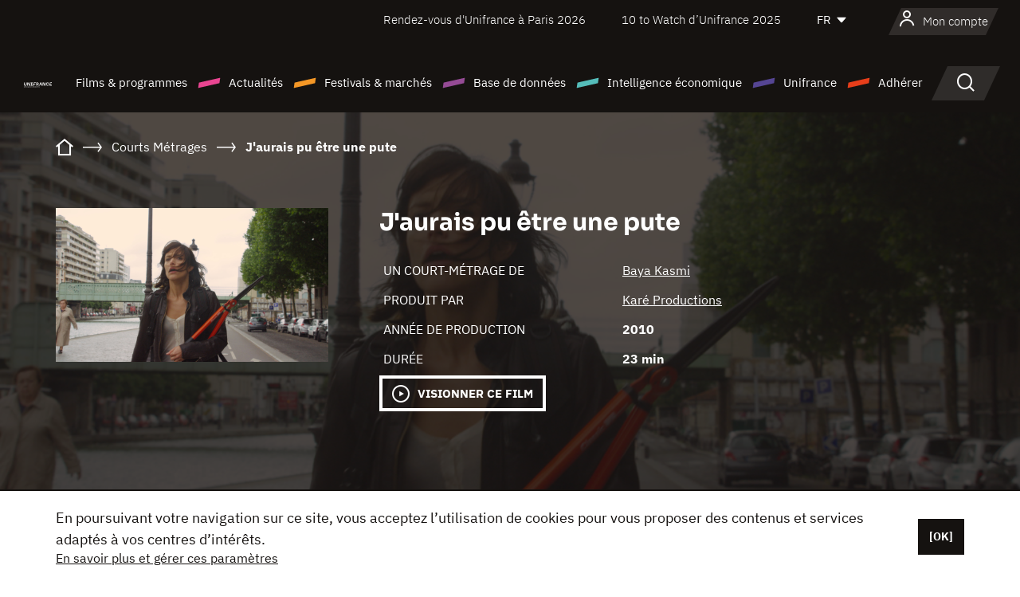

--- FILE ---
content_type: text/html; charset=utf-8
request_url: https://www.google.com/recaptcha/api2/anchor?ar=1&k=6LcJfHopAAAAAJA2ysQXhcpcbIYJi36tX6uIGLaU&co=aHR0cHM6Ly93d3cudW5pZnJhbmNlLm9yZzo0NDM.&hl=en&v=PoyoqOPhxBO7pBk68S4YbpHZ&size=normal&anchor-ms=120000&execute-ms=30000&cb=7n88pa69a4ha
body_size: 50437
content:
<!DOCTYPE HTML><html dir="ltr" lang="en"><head><meta http-equiv="Content-Type" content="text/html; charset=UTF-8">
<meta http-equiv="X-UA-Compatible" content="IE=edge">
<title>reCAPTCHA</title>
<style type="text/css">
/* cyrillic-ext */
@font-face {
  font-family: 'Roboto';
  font-style: normal;
  font-weight: 400;
  font-stretch: 100%;
  src: url(//fonts.gstatic.com/s/roboto/v48/KFO7CnqEu92Fr1ME7kSn66aGLdTylUAMa3GUBHMdazTgWw.woff2) format('woff2');
  unicode-range: U+0460-052F, U+1C80-1C8A, U+20B4, U+2DE0-2DFF, U+A640-A69F, U+FE2E-FE2F;
}
/* cyrillic */
@font-face {
  font-family: 'Roboto';
  font-style: normal;
  font-weight: 400;
  font-stretch: 100%;
  src: url(//fonts.gstatic.com/s/roboto/v48/KFO7CnqEu92Fr1ME7kSn66aGLdTylUAMa3iUBHMdazTgWw.woff2) format('woff2');
  unicode-range: U+0301, U+0400-045F, U+0490-0491, U+04B0-04B1, U+2116;
}
/* greek-ext */
@font-face {
  font-family: 'Roboto';
  font-style: normal;
  font-weight: 400;
  font-stretch: 100%;
  src: url(//fonts.gstatic.com/s/roboto/v48/KFO7CnqEu92Fr1ME7kSn66aGLdTylUAMa3CUBHMdazTgWw.woff2) format('woff2');
  unicode-range: U+1F00-1FFF;
}
/* greek */
@font-face {
  font-family: 'Roboto';
  font-style: normal;
  font-weight: 400;
  font-stretch: 100%;
  src: url(//fonts.gstatic.com/s/roboto/v48/KFO7CnqEu92Fr1ME7kSn66aGLdTylUAMa3-UBHMdazTgWw.woff2) format('woff2');
  unicode-range: U+0370-0377, U+037A-037F, U+0384-038A, U+038C, U+038E-03A1, U+03A3-03FF;
}
/* math */
@font-face {
  font-family: 'Roboto';
  font-style: normal;
  font-weight: 400;
  font-stretch: 100%;
  src: url(//fonts.gstatic.com/s/roboto/v48/KFO7CnqEu92Fr1ME7kSn66aGLdTylUAMawCUBHMdazTgWw.woff2) format('woff2');
  unicode-range: U+0302-0303, U+0305, U+0307-0308, U+0310, U+0312, U+0315, U+031A, U+0326-0327, U+032C, U+032F-0330, U+0332-0333, U+0338, U+033A, U+0346, U+034D, U+0391-03A1, U+03A3-03A9, U+03B1-03C9, U+03D1, U+03D5-03D6, U+03F0-03F1, U+03F4-03F5, U+2016-2017, U+2034-2038, U+203C, U+2040, U+2043, U+2047, U+2050, U+2057, U+205F, U+2070-2071, U+2074-208E, U+2090-209C, U+20D0-20DC, U+20E1, U+20E5-20EF, U+2100-2112, U+2114-2115, U+2117-2121, U+2123-214F, U+2190, U+2192, U+2194-21AE, U+21B0-21E5, U+21F1-21F2, U+21F4-2211, U+2213-2214, U+2216-22FF, U+2308-230B, U+2310, U+2319, U+231C-2321, U+2336-237A, U+237C, U+2395, U+239B-23B7, U+23D0, U+23DC-23E1, U+2474-2475, U+25AF, U+25B3, U+25B7, U+25BD, U+25C1, U+25CA, U+25CC, U+25FB, U+266D-266F, U+27C0-27FF, U+2900-2AFF, U+2B0E-2B11, U+2B30-2B4C, U+2BFE, U+3030, U+FF5B, U+FF5D, U+1D400-1D7FF, U+1EE00-1EEFF;
}
/* symbols */
@font-face {
  font-family: 'Roboto';
  font-style: normal;
  font-weight: 400;
  font-stretch: 100%;
  src: url(//fonts.gstatic.com/s/roboto/v48/KFO7CnqEu92Fr1ME7kSn66aGLdTylUAMaxKUBHMdazTgWw.woff2) format('woff2');
  unicode-range: U+0001-000C, U+000E-001F, U+007F-009F, U+20DD-20E0, U+20E2-20E4, U+2150-218F, U+2190, U+2192, U+2194-2199, U+21AF, U+21E6-21F0, U+21F3, U+2218-2219, U+2299, U+22C4-22C6, U+2300-243F, U+2440-244A, U+2460-24FF, U+25A0-27BF, U+2800-28FF, U+2921-2922, U+2981, U+29BF, U+29EB, U+2B00-2BFF, U+4DC0-4DFF, U+FFF9-FFFB, U+10140-1018E, U+10190-1019C, U+101A0, U+101D0-101FD, U+102E0-102FB, U+10E60-10E7E, U+1D2C0-1D2D3, U+1D2E0-1D37F, U+1F000-1F0FF, U+1F100-1F1AD, U+1F1E6-1F1FF, U+1F30D-1F30F, U+1F315, U+1F31C, U+1F31E, U+1F320-1F32C, U+1F336, U+1F378, U+1F37D, U+1F382, U+1F393-1F39F, U+1F3A7-1F3A8, U+1F3AC-1F3AF, U+1F3C2, U+1F3C4-1F3C6, U+1F3CA-1F3CE, U+1F3D4-1F3E0, U+1F3ED, U+1F3F1-1F3F3, U+1F3F5-1F3F7, U+1F408, U+1F415, U+1F41F, U+1F426, U+1F43F, U+1F441-1F442, U+1F444, U+1F446-1F449, U+1F44C-1F44E, U+1F453, U+1F46A, U+1F47D, U+1F4A3, U+1F4B0, U+1F4B3, U+1F4B9, U+1F4BB, U+1F4BF, U+1F4C8-1F4CB, U+1F4D6, U+1F4DA, U+1F4DF, U+1F4E3-1F4E6, U+1F4EA-1F4ED, U+1F4F7, U+1F4F9-1F4FB, U+1F4FD-1F4FE, U+1F503, U+1F507-1F50B, U+1F50D, U+1F512-1F513, U+1F53E-1F54A, U+1F54F-1F5FA, U+1F610, U+1F650-1F67F, U+1F687, U+1F68D, U+1F691, U+1F694, U+1F698, U+1F6AD, U+1F6B2, U+1F6B9-1F6BA, U+1F6BC, U+1F6C6-1F6CF, U+1F6D3-1F6D7, U+1F6E0-1F6EA, U+1F6F0-1F6F3, U+1F6F7-1F6FC, U+1F700-1F7FF, U+1F800-1F80B, U+1F810-1F847, U+1F850-1F859, U+1F860-1F887, U+1F890-1F8AD, U+1F8B0-1F8BB, U+1F8C0-1F8C1, U+1F900-1F90B, U+1F93B, U+1F946, U+1F984, U+1F996, U+1F9E9, U+1FA00-1FA6F, U+1FA70-1FA7C, U+1FA80-1FA89, U+1FA8F-1FAC6, U+1FACE-1FADC, U+1FADF-1FAE9, U+1FAF0-1FAF8, U+1FB00-1FBFF;
}
/* vietnamese */
@font-face {
  font-family: 'Roboto';
  font-style: normal;
  font-weight: 400;
  font-stretch: 100%;
  src: url(//fonts.gstatic.com/s/roboto/v48/KFO7CnqEu92Fr1ME7kSn66aGLdTylUAMa3OUBHMdazTgWw.woff2) format('woff2');
  unicode-range: U+0102-0103, U+0110-0111, U+0128-0129, U+0168-0169, U+01A0-01A1, U+01AF-01B0, U+0300-0301, U+0303-0304, U+0308-0309, U+0323, U+0329, U+1EA0-1EF9, U+20AB;
}
/* latin-ext */
@font-face {
  font-family: 'Roboto';
  font-style: normal;
  font-weight: 400;
  font-stretch: 100%;
  src: url(//fonts.gstatic.com/s/roboto/v48/KFO7CnqEu92Fr1ME7kSn66aGLdTylUAMa3KUBHMdazTgWw.woff2) format('woff2');
  unicode-range: U+0100-02BA, U+02BD-02C5, U+02C7-02CC, U+02CE-02D7, U+02DD-02FF, U+0304, U+0308, U+0329, U+1D00-1DBF, U+1E00-1E9F, U+1EF2-1EFF, U+2020, U+20A0-20AB, U+20AD-20C0, U+2113, U+2C60-2C7F, U+A720-A7FF;
}
/* latin */
@font-face {
  font-family: 'Roboto';
  font-style: normal;
  font-weight: 400;
  font-stretch: 100%;
  src: url(//fonts.gstatic.com/s/roboto/v48/KFO7CnqEu92Fr1ME7kSn66aGLdTylUAMa3yUBHMdazQ.woff2) format('woff2');
  unicode-range: U+0000-00FF, U+0131, U+0152-0153, U+02BB-02BC, U+02C6, U+02DA, U+02DC, U+0304, U+0308, U+0329, U+2000-206F, U+20AC, U+2122, U+2191, U+2193, U+2212, U+2215, U+FEFF, U+FFFD;
}
/* cyrillic-ext */
@font-face {
  font-family: 'Roboto';
  font-style: normal;
  font-weight: 500;
  font-stretch: 100%;
  src: url(//fonts.gstatic.com/s/roboto/v48/KFO7CnqEu92Fr1ME7kSn66aGLdTylUAMa3GUBHMdazTgWw.woff2) format('woff2');
  unicode-range: U+0460-052F, U+1C80-1C8A, U+20B4, U+2DE0-2DFF, U+A640-A69F, U+FE2E-FE2F;
}
/* cyrillic */
@font-face {
  font-family: 'Roboto';
  font-style: normal;
  font-weight: 500;
  font-stretch: 100%;
  src: url(//fonts.gstatic.com/s/roboto/v48/KFO7CnqEu92Fr1ME7kSn66aGLdTylUAMa3iUBHMdazTgWw.woff2) format('woff2');
  unicode-range: U+0301, U+0400-045F, U+0490-0491, U+04B0-04B1, U+2116;
}
/* greek-ext */
@font-face {
  font-family: 'Roboto';
  font-style: normal;
  font-weight: 500;
  font-stretch: 100%;
  src: url(//fonts.gstatic.com/s/roboto/v48/KFO7CnqEu92Fr1ME7kSn66aGLdTylUAMa3CUBHMdazTgWw.woff2) format('woff2');
  unicode-range: U+1F00-1FFF;
}
/* greek */
@font-face {
  font-family: 'Roboto';
  font-style: normal;
  font-weight: 500;
  font-stretch: 100%;
  src: url(//fonts.gstatic.com/s/roboto/v48/KFO7CnqEu92Fr1ME7kSn66aGLdTylUAMa3-UBHMdazTgWw.woff2) format('woff2');
  unicode-range: U+0370-0377, U+037A-037F, U+0384-038A, U+038C, U+038E-03A1, U+03A3-03FF;
}
/* math */
@font-face {
  font-family: 'Roboto';
  font-style: normal;
  font-weight: 500;
  font-stretch: 100%;
  src: url(//fonts.gstatic.com/s/roboto/v48/KFO7CnqEu92Fr1ME7kSn66aGLdTylUAMawCUBHMdazTgWw.woff2) format('woff2');
  unicode-range: U+0302-0303, U+0305, U+0307-0308, U+0310, U+0312, U+0315, U+031A, U+0326-0327, U+032C, U+032F-0330, U+0332-0333, U+0338, U+033A, U+0346, U+034D, U+0391-03A1, U+03A3-03A9, U+03B1-03C9, U+03D1, U+03D5-03D6, U+03F0-03F1, U+03F4-03F5, U+2016-2017, U+2034-2038, U+203C, U+2040, U+2043, U+2047, U+2050, U+2057, U+205F, U+2070-2071, U+2074-208E, U+2090-209C, U+20D0-20DC, U+20E1, U+20E5-20EF, U+2100-2112, U+2114-2115, U+2117-2121, U+2123-214F, U+2190, U+2192, U+2194-21AE, U+21B0-21E5, U+21F1-21F2, U+21F4-2211, U+2213-2214, U+2216-22FF, U+2308-230B, U+2310, U+2319, U+231C-2321, U+2336-237A, U+237C, U+2395, U+239B-23B7, U+23D0, U+23DC-23E1, U+2474-2475, U+25AF, U+25B3, U+25B7, U+25BD, U+25C1, U+25CA, U+25CC, U+25FB, U+266D-266F, U+27C0-27FF, U+2900-2AFF, U+2B0E-2B11, U+2B30-2B4C, U+2BFE, U+3030, U+FF5B, U+FF5D, U+1D400-1D7FF, U+1EE00-1EEFF;
}
/* symbols */
@font-face {
  font-family: 'Roboto';
  font-style: normal;
  font-weight: 500;
  font-stretch: 100%;
  src: url(//fonts.gstatic.com/s/roboto/v48/KFO7CnqEu92Fr1ME7kSn66aGLdTylUAMaxKUBHMdazTgWw.woff2) format('woff2');
  unicode-range: U+0001-000C, U+000E-001F, U+007F-009F, U+20DD-20E0, U+20E2-20E4, U+2150-218F, U+2190, U+2192, U+2194-2199, U+21AF, U+21E6-21F0, U+21F3, U+2218-2219, U+2299, U+22C4-22C6, U+2300-243F, U+2440-244A, U+2460-24FF, U+25A0-27BF, U+2800-28FF, U+2921-2922, U+2981, U+29BF, U+29EB, U+2B00-2BFF, U+4DC0-4DFF, U+FFF9-FFFB, U+10140-1018E, U+10190-1019C, U+101A0, U+101D0-101FD, U+102E0-102FB, U+10E60-10E7E, U+1D2C0-1D2D3, U+1D2E0-1D37F, U+1F000-1F0FF, U+1F100-1F1AD, U+1F1E6-1F1FF, U+1F30D-1F30F, U+1F315, U+1F31C, U+1F31E, U+1F320-1F32C, U+1F336, U+1F378, U+1F37D, U+1F382, U+1F393-1F39F, U+1F3A7-1F3A8, U+1F3AC-1F3AF, U+1F3C2, U+1F3C4-1F3C6, U+1F3CA-1F3CE, U+1F3D4-1F3E0, U+1F3ED, U+1F3F1-1F3F3, U+1F3F5-1F3F7, U+1F408, U+1F415, U+1F41F, U+1F426, U+1F43F, U+1F441-1F442, U+1F444, U+1F446-1F449, U+1F44C-1F44E, U+1F453, U+1F46A, U+1F47D, U+1F4A3, U+1F4B0, U+1F4B3, U+1F4B9, U+1F4BB, U+1F4BF, U+1F4C8-1F4CB, U+1F4D6, U+1F4DA, U+1F4DF, U+1F4E3-1F4E6, U+1F4EA-1F4ED, U+1F4F7, U+1F4F9-1F4FB, U+1F4FD-1F4FE, U+1F503, U+1F507-1F50B, U+1F50D, U+1F512-1F513, U+1F53E-1F54A, U+1F54F-1F5FA, U+1F610, U+1F650-1F67F, U+1F687, U+1F68D, U+1F691, U+1F694, U+1F698, U+1F6AD, U+1F6B2, U+1F6B9-1F6BA, U+1F6BC, U+1F6C6-1F6CF, U+1F6D3-1F6D7, U+1F6E0-1F6EA, U+1F6F0-1F6F3, U+1F6F7-1F6FC, U+1F700-1F7FF, U+1F800-1F80B, U+1F810-1F847, U+1F850-1F859, U+1F860-1F887, U+1F890-1F8AD, U+1F8B0-1F8BB, U+1F8C0-1F8C1, U+1F900-1F90B, U+1F93B, U+1F946, U+1F984, U+1F996, U+1F9E9, U+1FA00-1FA6F, U+1FA70-1FA7C, U+1FA80-1FA89, U+1FA8F-1FAC6, U+1FACE-1FADC, U+1FADF-1FAE9, U+1FAF0-1FAF8, U+1FB00-1FBFF;
}
/* vietnamese */
@font-face {
  font-family: 'Roboto';
  font-style: normal;
  font-weight: 500;
  font-stretch: 100%;
  src: url(//fonts.gstatic.com/s/roboto/v48/KFO7CnqEu92Fr1ME7kSn66aGLdTylUAMa3OUBHMdazTgWw.woff2) format('woff2');
  unicode-range: U+0102-0103, U+0110-0111, U+0128-0129, U+0168-0169, U+01A0-01A1, U+01AF-01B0, U+0300-0301, U+0303-0304, U+0308-0309, U+0323, U+0329, U+1EA0-1EF9, U+20AB;
}
/* latin-ext */
@font-face {
  font-family: 'Roboto';
  font-style: normal;
  font-weight: 500;
  font-stretch: 100%;
  src: url(//fonts.gstatic.com/s/roboto/v48/KFO7CnqEu92Fr1ME7kSn66aGLdTylUAMa3KUBHMdazTgWw.woff2) format('woff2');
  unicode-range: U+0100-02BA, U+02BD-02C5, U+02C7-02CC, U+02CE-02D7, U+02DD-02FF, U+0304, U+0308, U+0329, U+1D00-1DBF, U+1E00-1E9F, U+1EF2-1EFF, U+2020, U+20A0-20AB, U+20AD-20C0, U+2113, U+2C60-2C7F, U+A720-A7FF;
}
/* latin */
@font-face {
  font-family: 'Roboto';
  font-style: normal;
  font-weight: 500;
  font-stretch: 100%;
  src: url(//fonts.gstatic.com/s/roboto/v48/KFO7CnqEu92Fr1ME7kSn66aGLdTylUAMa3yUBHMdazQ.woff2) format('woff2');
  unicode-range: U+0000-00FF, U+0131, U+0152-0153, U+02BB-02BC, U+02C6, U+02DA, U+02DC, U+0304, U+0308, U+0329, U+2000-206F, U+20AC, U+2122, U+2191, U+2193, U+2212, U+2215, U+FEFF, U+FFFD;
}
/* cyrillic-ext */
@font-face {
  font-family: 'Roboto';
  font-style: normal;
  font-weight: 900;
  font-stretch: 100%;
  src: url(//fonts.gstatic.com/s/roboto/v48/KFO7CnqEu92Fr1ME7kSn66aGLdTylUAMa3GUBHMdazTgWw.woff2) format('woff2');
  unicode-range: U+0460-052F, U+1C80-1C8A, U+20B4, U+2DE0-2DFF, U+A640-A69F, U+FE2E-FE2F;
}
/* cyrillic */
@font-face {
  font-family: 'Roboto';
  font-style: normal;
  font-weight: 900;
  font-stretch: 100%;
  src: url(//fonts.gstatic.com/s/roboto/v48/KFO7CnqEu92Fr1ME7kSn66aGLdTylUAMa3iUBHMdazTgWw.woff2) format('woff2');
  unicode-range: U+0301, U+0400-045F, U+0490-0491, U+04B0-04B1, U+2116;
}
/* greek-ext */
@font-face {
  font-family: 'Roboto';
  font-style: normal;
  font-weight: 900;
  font-stretch: 100%;
  src: url(//fonts.gstatic.com/s/roboto/v48/KFO7CnqEu92Fr1ME7kSn66aGLdTylUAMa3CUBHMdazTgWw.woff2) format('woff2');
  unicode-range: U+1F00-1FFF;
}
/* greek */
@font-face {
  font-family: 'Roboto';
  font-style: normal;
  font-weight: 900;
  font-stretch: 100%;
  src: url(//fonts.gstatic.com/s/roboto/v48/KFO7CnqEu92Fr1ME7kSn66aGLdTylUAMa3-UBHMdazTgWw.woff2) format('woff2');
  unicode-range: U+0370-0377, U+037A-037F, U+0384-038A, U+038C, U+038E-03A1, U+03A3-03FF;
}
/* math */
@font-face {
  font-family: 'Roboto';
  font-style: normal;
  font-weight: 900;
  font-stretch: 100%;
  src: url(//fonts.gstatic.com/s/roboto/v48/KFO7CnqEu92Fr1ME7kSn66aGLdTylUAMawCUBHMdazTgWw.woff2) format('woff2');
  unicode-range: U+0302-0303, U+0305, U+0307-0308, U+0310, U+0312, U+0315, U+031A, U+0326-0327, U+032C, U+032F-0330, U+0332-0333, U+0338, U+033A, U+0346, U+034D, U+0391-03A1, U+03A3-03A9, U+03B1-03C9, U+03D1, U+03D5-03D6, U+03F0-03F1, U+03F4-03F5, U+2016-2017, U+2034-2038, U+203C, U+2040, U+2043, U+2047, U+2050, U+2057, U+205F, U+2070-2071, U+2074-208E, U+2090-209C, U+20D0-20DC, U+20E1, U+20E5-20EF, U+2100-2112, U+2114-2115, U+2117-2121, U+2123-214F, U+2190, U+2192, U+2194-21AE, U+21B0-21E5, U+21F1-21F2, U+21F4-2211, U+2213-2214, U+2216-22FF, U+2308-230B, U+2310, U+2319, U+231C-2321, U+2336-237A, U+237C, U+2395, U+239B-23B7, U+23D0, U+23DC-23E1, U+2474-2475, U+25AF, U+25B3, U+25B7, U+25BD, U+25C1, U+25CA, U+25CC, U+25FB, U+266D-266F, U+27C0-27FF, U+2900-2AFF, U+2B0E-2B11, U+2B30-2B4C, U+2BFE, U+3030, U+FF5B, U+FF5D, U+1D400-1D7FF, U+1EE00-1EEFF;
}
/* symbols */
@font-face {
  font-family: 'Roboto';
  font-style: normal;
  font-weight: 900;
  font-stretch: 100%;
  src: url(//fonts.gstatic.com/s/roboto/v48/KFO7CnqEu92Fr1ME7kSn66aGLdTylUAMaxKUBHMdazTgWw.woff2) format('woff2');
  unicode-range: U+0001-000C, U+000E-001F, U+007F-009F, U+20DD-20E0, U+20E2-20E4, U+2150-218F, U+2190, U+2192, U+2194-2199, U+21AF, U+21E6-21F0, U+21F3, U+2218-2219, U+2299, U+22C4-22C6, U+2300-243F, U+2440-244A, U+2460-24FF, U+25A0-27BF, U+2800-28FF, U+2921-2922, U+2981, U+29BF, U+29EB, U+2B00-2BFF, U+4DC0-4DFF, U+FFF9-FFFB, U+10140-1018E, U+10190-1019C, U+101A0, U+101D0-101FD, U+102E0-102FB, U+10E60-10E7E, U+1D2C0-1D2D3, U+1D2E0-1D37F, U+1F000-1F0FF, U+1F100-1F1AD, U+1F1E6-1F1FF, U+1F30D-1F30F, U+1F315, U+1F31C, U+1F31E, U+1F320-1F32C, U+1F336, U+1F378, U+1F37D, U+1F382, U+1F393-1F39F, U+1F3A7-1F3A8, U+1F3AC-1F3AF, U+1F3C2, U+1F3C4-1F3C6, U+1F3CA-1F3CE, U+1F3D4-1F3E0, U+1F3ED, U+1F3F1-1F3F3, U+1F3F5-1F3F7, U+1F408, U+1F415, U+1F41F, U+1F426, U+1F43F, U+1F441-1F442, U+1F444, U+1F446-1F449, U+1F44C-1F44E, U+1F453, U+1F46A, U+1F47D, U+1F4A3, U+1F4B0, U+1F4B3, U+1F4B9, U+1F4BB, U+1F4BF, U+1F4C8-1F4CB, U+1F4D6, U+1F4DA, U+1F4DF, U+1F4E3-1F4E6, U+1F4EA-1F4ED, U+1F4F7, U+1F4F9-1F4FB, U+1F4FD-1F4FE, U+1F503, U+1F507-1F50B, U+1F50D, U+1F512-1F513, U+1F53E-1F54A, U+1F54F-1F5FA, U+1F610, U+1F650-1F67F, U+1F687, U+1F68D, U+1F691, U+1F694, U+1F698, U+1F6AD, U+1F6B2, U+1F6B9-1F6BA, U+1F6BC, U+1F6C6-1F6CF, U+1F6D3-1F6D7, U+1F6E0-1F6EA, U+1F6F0-1F6F3, U+1F6F7-1F6FC, U+1F700-1F7FF, U+1F800-1F80B, U+1F810-1F847, U+1F850-1F859, U+1F860-1F887, U+1F890-1F8AD, U+1F8B0-1F8BB, U+1F8C0-1F8C1, U+1F900-1F90B, U+1F93B, U+1F946, U+1F984, U+1F996, U+1F9E9, U+1FA00-1FA6F, U+1FA70-1FA7C, U+1FA80-1FA89, U+1FA8F-1FAC6, U+1FACE-1FADC, U+1FADF-1FAE9, U+1FAF0-1FAF8, U+1FB00-1FBFF;
}
/* vietnamese */
@font-face {
  font-family: 'Roboto';
  font-style: normal;
  font-weight: 900;
  font-stretch: 100%;
  src: url(//fonts.gstatic.com/s/roboto/v48/KFO7CnqEu92Fr1ME7kSn66aGLdTylUAMa3OUBHMdazTgWw.woff2) format('woff2');
  unicode-range: U+0102-0103, U+0110-0111, U+0128-0129, U+0168-0169, U+01A0-01A1, U+01AF-01B0, U+0300-0301, U+0303-0304, U+0308-0309, U+0323, U+0329, U+1EA0-1EF9, U+20AB;
}
/* latin-ext */
@font-face {
  font-family: 'Roboto';
  font-style: normal;
  font-weight: 900;
  font-stretch: 100%;
  src: url(//fonts.gstatic.com/s/roboto/v48/KFO7CnqEu92Fr1ME7kSn66aGLdTylUAMa3KUBHMdazTgWw.woff2) format('woff2');
  unicode-range: U+0100-02BA, U+02BD-02C5, U+02C7-02CC, U+02CE-02D7, U+02DD-02FF, U+0304, U+0308, U+0329, U+1D00-1DBF, U+1E00-1E9F, U+1EF2-1EFF, U+2020, U+20A0-20AB, U+20AD-20C0, U+2113, U+2C60-2C7F, U+A720-A7FF;
}
/* latin */
@font-face {
  font-family: 'Roboto';
  font-style: normal;
  font-weight: 900;
  font-stretch: 100%;
  src: url(//fonts.gstatic.com/s/roboto/v48/KFO7CnqEu92Fr1ME7kSn66aGLdTylUAMa3yUBHMdazQ.woff2) format('woff2');
  unicode-range: U+0000-00FF, U+0131, U+0152-0153, U+02BB-02BC, U+02C6, U+02DA, U+02DC, U+0304, U+0308, U+0329, U+2000-206F, U+20AC, U+2122, U+2191, U+2193, U+2212, U+2215, U+FEFF, U+FFFD;
}

</style>
<link rel="stylesheet" type="text/css" href="https://www.gstatic.com/recaptcha/releases/PoyoqOPhxBO7pBk68S4YbpHZ/styles__ltr.css">
<script nonce="5i-BLgAdHXu4eqqPkd24kw" type="text/javascript">window['__recaptcha_api'] = 'https://www.google.com/recaptcha/api2/';</script>
<script type="text/javascript" src="https://www.gstatic.com/recaptcha/releases/PoyoqOPhxBO7pBk68S4YbpHZ/recaptcha__en.js" nonce="5i-BLgAdHXu4eqqPkd24kw">
      
    </script></head>
<body><div id="rc-anchor-alert" class="rc-anchor-alert"></div>
<input type="hidden" id="recaptcha-token" value="[base64]">
<script type="text/javascript" nonce="5i-BLgAdHXu4eqqPkd24kw">
      recaptcha.anchor.Main.init("[\x22ainput\x22,[\x22bgdata\x22,\x22\x22,\[base64]/[base64]/[base64]/[base64]/[base64]/UltsKytdPUU6KEU8MjA0OD9SW2wrK109RT4+NnwxOTI6KChFJjY0NTEyKT09NTUyOTYmJk0rMTxjLmxlbmd0aCYmKGMuY2hhckNvZGVBdChNKzEpJjY0NTEyKT09NTYzMjA/[base64]/[base64]/[base64]/[base64]/[base64]/[base64]/[base64]\x22,\[base64]\x22,\x22wogIGsKidMKPX1A/[base64]/DgcOEX8OQJcOrwqZ+P8Otw5HCq8O6woHDog5BMAfDoz8Jw75Uw5oZTsKJwofCt8Kmw50uw5TCtS0pw5rCjcKFwo7DqmAuwrBBwpdvC8K7w4fCgwrCl1PCvsOBQcKaw7HDh8K/BsOAwofCn8O0wpM8w6FBZVzDr8KNLTZuwoDCq8OjwpnDpMKTwodJwqHDl8OiwqIHw4HCnMOxwrfCjsOXbhk7STXDi8KeHcKMdAzDuBs7DEnCtwtjw43CrCHCtcOywoIrwqsLZkhCV8K7w54PO0VawqDCti4rw6/Dg8OJehxjwro3w7fDqMOIFsOCw7vDim85w6/[base64]/[base64]/Cqz4WXMKpw5TDo2t7BsOXS1AqH8ONLgsyw6bCk8KxMQHDm8OWwqrDmhAGwoPDiMOzw6Idw7LDp8OTAsOrDi1JwpLCqy/[base64]/ClcKHMMK1S8KZHsODEcO6w6DCmcOYwoHCvl4tCAAdQlN2asKLPsOJw6rDo8OIwoRfwqPDlHwpNcKqYTJHKcOVTkZ7w71qwoQJCcK/RcOdC8KfWcOrOcO9w7ohQF3Di8Ozw78FacKDwpxrw4LCuFfClsOTw6DCt8Ktw7zDq8Ohw6ImwpBOIMO4wohSaSXDkcO3EMK+woswwpTCgXfCrMO2w63DlizCk8K4WA1jw4nDuSkhdBN2VTdkfg5qw5DCkHkrLMOtbcKYJxtARsK0w7LDo3kUSFDCpi9/aUcCMHvDh1bDtgvCsl7Dq8K4WsO8ecKDJcKTI8OeZ0opGQVSacK+MVI4w4fCkcOzRMKew7VGw4MPw6nDsMO1wq4dwrrDm0vCn8OdAsK/wrZTG0gtJ2rChB8oOzzDolfCpW0Kwq4Sw4HDsyZBTMKgOMOLc8KTw6nDrVJcO0vCvMObwp4uw6Q/[base64]/[base64]/Cu8KUw60/aTrDiMKAw4zCs8K3Gi0aw63DpMKxG3XDu8O4w4LDgcOcw7fDrMOawocXwoHCpcORfMOmQ8OzFEnDtUzCjcKDYnPChsOwwqHDhsOFM2U3G3Qkw7Vjwodnw6dhwqt/C2XCm2jDvR3CkE88fcOtPh47wrcTwpXDuyLCicOdwopeYMKSYwDDsTvCtsKWcVLCq1zCmTAafMO/dFUNQH/DtsOVw60FwoUJe8OMw4TCoF/DjMOyw5YPwozClkDDlDwRSiLCpH8adsKjHcKFCcOjWsORE8OEZGrDnsKmF8OLw7PDucKUHcKAw5tBF3XCkFHDgQrCg8Osw417FE/CggfCinBgwrJww5Nlw4V0QkFKwr8bJcO1w7x5wpJeNHPCqMOuw4jDq8OzwoYcTT/DtDkeIMOEecOcw64LwpnCjsOVGcOOw6HDk1TDh0/CvHTCsmDDvsKsIV3DuzhCEkPCgsOIwo7Ds8KfwqHCtsOgwqjDtTF8TC5lworDtzpOR1gNEmMbZMOJwrLCgRciwqXDoRhNwqJ1YcK/J8KkwoXClcO3fAfDicKAI3cywqzDvcOidAgdw4xacsOrwpLDs8OZwqI0w4okw6zCmMKVOMOXJmEBFsOrwrACwovCtMKjRMOowrnDtWbCssK0UMO/[base64]/CnsKfUsKDw5djw4LCjMKaw6VMP1jCosOAw452WMOKW1zDl8KiUTXCkCB2b8KvJjnDhyoJXcOKGMOnbcOwBW0lfRUbw6XDtmoMwpQKI8OIw4rDl8OBwqlCw75Fwr7Cu8OPBsOAw5l3QBPDpMKhMMO6w4hPw7YxwpXDn8OQwodIwo/Du8KVwr5pwpLDucOswpjCisKFw51lAGbDu8OFAsO3wprDg0lqwqLDqFF9w7Qhw6wdLMKEw4Ejw7FWw5/CuBUHwqrCscObLlbCgw8QE28Xw6pNOMO/Wywgw6t6w4rDkMOCAsKae8OfaSjDnMKrOSHCp8K+Akk2BsOxw5fDpj/DllY4PcOTSGzCvcKLUjI9ScOfwpjDnMObNk9mwozDiBjDh8KdwrbCjMO/[base64]/CnMKpMkIiwopsCsOkw5PCi2PDnwMtw5cBGsOCGMKrDHHDgTXDssK4wqLDk8KIIS8gaS0Cw4wdwrw9w6/[base64]/DtDjDgEHDpAJBwpfDp8Krw43Cm1gHHcKBw6IPcAkdw4EKw6oMA8Kyw40jwqYgFVt9wrtsYsKRw7jDncKHw6goDcKKw7XDisO9w6x/TDDCocKgFsK+VgDCnHwkwpjCqDfCoRsGwrfCkMKVCcOLKjLCmMKxwqUcMMOFw4PDoAIOwpUSGMOJbMOxwqPDucOAF8OZwqBgUsKYPMOhKjFXwqLDnlLDtTHDszbCjkDCvCB/UE0CemMxwr/[base64]/VG5uVcOzXW/[base64]/DuRzCncKHw7cAQcO2V8OcOcO2JcOVwqbDkcOIw5ZswotLw7o8DXjDgjzChcKCWcONwppXwr7Cug3DqMKZETI/[base64]/Duw/[base64]/CmsO3wqk0V3fDqMKuSjJ8wqQ1wohgw7HCh8KjXxt8wprCscKzw6wyUXrDlsOnw6zDhl5hw6fCksK7KwAyYsOLL8KywpvDqjDClcOKwqXCosKAAMOiecKrK8KQw4bCp0DDhW1ZwrXCq0pVfA5wwqc9WGwgwonCvWfDssOmK8OvbcO0UcO8wq/CjsOkYsKsw7rCrMOUdcKww4nDnsKAAwPDjCrCvVTDpw5kVDAHwq/CqTPDp8OBw6TCrMK2wottZcOQw6g9Tmt9w6xowoJzwpfDmFgWwovClQoWQcO3wozCt8KSUk7DjsOSBsODDsKJABliSknCt8K6dcObwoJBw4fCkAcSwoYMw47DmcK8V2FuRDQdwrHDkQXCt2/Cmg3DgMO8P8Kbw6/Cqg7DpsKQAjDDrQI0w6okW8Kvw7fDsMKaFcOYwonDu8OkDVXDnX7CtjnDp27Dvg10w60zRsO5X8K7w4Q8T8K8wrPCocK4w4sbEmLCosOXB39xKcOURsO9c3jCn0PChsKKwqw5Zh3CrVA6w5UpUcOUK1p/wrfDssOVbcKuw6fCtVp3VMKxGFEzTcKdZALDq8KfcVTDlMKIwqVfN8Kqw6/[base64]/DlsKtOBDDmsODAcKdXQTCnsKQw4rDqcKKNMOUwroPQQ4dwqjDpcODfHbCr8Oiw4HDk8OywoU0IsKNZGYpex8oKsOdKcK1ecOWBSHDtArCu8OAw41aGj/DicODwojDnB5ACsOFw6YBwrFTwqw+w6TCs2NMHmfDuhPCsMOda8OCw5pwwpbDm8KpwrfCisOXU1hUbizDq0Bnw47DljcMesOjRMKOwrbChMOFwqPChMKUw6IWJsOfwprCo8OPfsK/[base64]/CrMK3egvDn8K9woPCj0HCvWEXw4zDhVwYw78VOQHCoMKzwoDDpGfCqmXCgMK+wphYw602w4AdwoEqw4DDnhYOAMOjVMODw5rDpytvw6xSwoMFCcOAwrrCmwPCmcKBMMKjZsKqwr3DuEzDiCpywpPChMO8w7Itwog1w7/Cg8ODTj/Cn0MMExfChzHCvlPCkCtPfQfCiMK9dwpawrTDmkvDvMO1WMKpTWpdRcOtfcKkw5TCuCrCq8KdK8Oxw6bDu8K5w5JcBkvCpMK1w6N3w4/DhcOVM8KEbMKIwr3DhMO8wo8cOMOza8KXVcKZwpEAw4IhGVp+BifCt8KkVB3DnsOswo96w7fDhcKvUj3DiAp4wpfDrF0nFHVcCcO+JsOGcHFNw4vDkFZ1wqjCqCBQB8KTTQHCk8Ovw5c/wpdOwogqw6/[base64]/HsOALU7CknHDnsOIwqXDnn3CrSUCwpssC17CsMKNwrTDhcKjZGHDqELDscOzw6nCnlRXccOvwqB9w47DtxrDhMKzw7gKwr85WF3DgzZ/VyXDosOvesO9GsKPwrXDhT4uYcOmwq0Bw53Clm4XfcKiwrASw4nDt8Kgw7B6wqUUJBBpw6Yodi7Cj8KiwoE5w7TDvDgEw6gACQtEUHDCjkNmwqbDmcOBbcKICsONfiXClMKzw4/DhMKEwq8fwo1rLnjCvB/[base64]/CrcO6AmA/[base64]/w6gUdcOgTcOswoAvw77Cn8OQw64VGCrCp8O6w7vCqAzDm8K9GcOZw5fDvsO0w4TDtsKCw5zDoG0wC0cMAcOSSQLCuSrDgH0MAUYFQsKBw5DCj8KmIMKow7oAHsKrA8KGwr4xwqoEecKpw6Vewp3CvnwVQ1s0wq/CqX7Dm8O6PWrCisKlwrgpwrvCgi3DoCYQw6IIPMKVwpY9wr0ZNivCtsKNw7YPwp7DizvCol4oGUPDisOCKggOwoU+wqFYRBbDoy/Dj8K5w6csw7fDjF4fw5gswphHPiTCo8Kmwphbwowaw5UJw4lDw5w9woZeYFwzwrvCqV7Dh8KfwonCvXl7QMO1w5LDp8KibE0WEG/[base64]/Cp8KhCWoRw4jDgz58wr3DmRVuP1/CnF3Dn8OoZ2tSw7TDvMOSw6cKwrDDqnzCrDrCvXLDkFYsLybCtMKvwrV7NMKeMCZww69Qw5swwqPDkAsFQcKew4/DqsOtwqjDpsKDFcKUG8O9GsOmTcKRGMODw7nCj8O2aMK+UWxTwrnCg8KTO8KrbMOVSGbDrj/Du8OMw4XDk8KpGixPw6DDnsOBwrxew7fCucOIwrLDpcKhJk3DokPChFfDmW3DtMK0KG7DlnMaX8OUw4wqMMOJGMOMw5Qcw6/DjFzDlTgcw6TCnMO6w7IHQcKtOx82HsOmFXTChTrDoMO8ZioAecKmWTcYwoMcSUfDonsRGEvCucO/wowFRGLCo3HCvk3DuHZnw5dPw7/DtMKkwofCksKBw4XDp0XCr8O+HFLChcOWOMKlwqcoFMKERMOZw6cOw5ACARjDugrDpXcJbMKPCETCgBXCo1E9bC5Sw50Aw4Rswrsfwq3DgFXCi8OOw6wsVMK1D3rCkCdQwqnCl8OifmVGYcOZF8OAYF/DtMKSEDNhw4oKHcKMcsO1YFp9EsOow4XDinlIwrs7wpfCl3fCoBPCtj4QY03CicOLwrPCh8KUb1nCvMOMUwAZHmR8w47ChcKwR8KkNTXCk8OxGw9nbCQcw78hcsKAwr3CpsOdwoRURMO/IzEnwpTCg3todcKzwpzCtlcgEG5jw63CmcOvIsOtw5LCmxF+B8KyWE3Di3zCo0VAw4t0DMOqcsKvw6nCox/DhgoSOMOtw7M7SMOiwrvDisOWwpg6LUEww5PCt8KMPVMrZmbDkh8NVMKbasKGAQBbw7TDlV7DnMKuYsK2XMK5KMKKQsKOKcK0wrZbwqs4KDTDplgSDF/CkTDDvFRSw5MKL3N2VyJZEDPCq8OOYsOdOcOCw4fDnTzDuD/CrcKbw5rDt3ZWwpPCscOHw7VdPcKIT8K4wq3ChzPCr1PDpzEUb8OxQ03Dqz57AMKUw51Dw6gcRcKuYD4QwovCmSdBegYXw5nDh8OEeTnCh8KMwp7DhcO5wpAEXkNzwonCocK/w5EDDsORwr3DssK8EsO4w5fDu8Kow7DCuQ8tIMKMw4Jew6dJI8KkwpjCgcK+FCrCv8OnaDjCncKhM23DmMKYwoDDsXDDgD7Ds8OPwr10wrzCuMKvFTrDmjTCsSTDisKpwqPDnTXDkW0Uw4ILLMOhRsOdw53Dun/DgD3Dph7DthZ3IHEcwqg+wqvClgB0bsOVLcKdw6UcZ3Emwq4AelrDljLDncOxw4rDksOXwoQqwpd4w75WfsOLwoohwrPDrsKhw70Fw5LClcKSBcOxLsO9D8KuEgckwr4zw7l4IcOxwrMkQC/DnMK6IsKyYArDgcOAwrnDlTrDrMKywqUVwr4xw4Eww5TCnnZnKMKIWX9QOMKlw7JIFzs/wr3ChkzCjxFowqHChxbDng/CmkVewqELwrrDkDpNc17Cik3ChMK2w6h4w65qHcKXw43DmXjDmsOIwo9fw4/DjsOrw7bCuyfDs8KlwqI2YMOCVwfCvMOhw7x/XUNyw7cFTMOTw5rCpmTDiMOkw5zCjCbCvcO5fw3DqG7CuCTCgxVrYMKhZsKuQMObecKxw6NAXcKddElgwqRSEMKiw4bCjj0AAyVRUFsaw6DDv8Kyw6ASfMOqGD8ZdFhQVsKsL3NgJjNhMRUVwqQXQcORw4M/wqDCjcO/wolQQABkFsKPw6p7wonCscOGb8O8ZcOVw7rCiMK7Aw0Gwr/Ck8OdJMKGT8KKwq7ChsOow69DbEkVXsO8AhVae3Abw7jDtMKbVFEtanpOO8KjwrVmw5FOw6Atwrh4w6XCmFAUNMKWw5QDRMKiwozDigpow6fDmSzDrMORQ0XDr8OZcWhDw7Yrw60hw7lYasKbR8OVHUPCh8ObGcKzdQwbBcObwo4Swp8HF8O/[base64]/Dm8Kfw7cTB8OEwpfDs2UZYcK3H8OkBDMow7xbXiTDu8K/RMK/w6wbd8KjSmHDk2DCpsKiwqvCucOuw6MpJcKsVcKAwq/DtMKEwqxnw57DoknClsKiwqUfVyRSJQ83wojCt8KhU8OfHsKNMy/CnwjDucKQw4AlwrAaKcOQTxFJw4vCocKHZitvWSLCu8KVOV/Du2FBJ8OcEsKfYysNwpnDg8OjwqfDvzsgXsO+wovCqsONw6UGw7R1w4lJwpPDtcOdRMOgMsONw5U2woRvX8KLCTUow7zCt2AYw67Dtm9Awq3Djw3CvG1Mwq3CjMOzwpMKMg/CqsKVwrleasKDXcKlw44TIsOpM1M7fXLDqcOOcMOeIsOHMyZxasOMDsKyeUxaEizDj8Oqw4J4bcOGQVwnE25twrzCrMOrTUTDnCvCqSDDnCfDo8O2wqIcFsO6wq7CvQ/Cm8OubQvDi1IUWTN2TMOgRMK+XBzDiw5ZwrEsJC7DqcKfwojCisO+DzEDw4PDrWERfQvDtsOnwqjCj8ODwp3Dn8Khw4zDt8ODwrdoNmHCm8KfGHsCL8K/w6sMwr3ChMORwqPDrRXDgsKqwrDDoMKJwosoTMK7BUnCi8KRRMKkZsOyw5LDp0lQwotNw4AZcMKhVE3DtcKMwr/Do3HCvsKOwonDhcOBEgsNwpfDocKOwpDDojx5w6J7LsKDw6B8f8KIwqJfw6VBHXEHIXTDqmNSdGARw6U/wrDDkMKWwqfDoFFBwrlHwpo5HE13woTCjcOzBsOXAMOuKsK1XlBFwpJWwpTCg3zCl33Dq20tJ8KCwrhKCMObwqJRwq7DmlfDl2MCwqzDjMKww4/CisOHD8OJwpfDj8K/wrgvV8K3eGpZw7bClsKOwpvChHAxKhINO8OmDE7CjMKhQgzCl8KWw7TDvsKaw6zCqcOHRcOSw5jDsMKgRcKtRsKSwq8tCW/CjUhjTMKGw4/DpsKxU8OEdMO2w4kmDV/CjTvDnS9gPQs1XnpqI3cQwrZdw59TwrnCrMKTIcKGw77Dk3VAO0sOc8KUeSLDhMKhw4DDo8Kge1PDlMOpNHjDtMObMGjDmmE2wqrCii4OwpLDm2lZDgTCmMOJTEJaYjNkw4zDrGZdVxwWwq4SL8O/[base64]/[base64]/JMK5VsKicUnCoMKIwoPCrsKPIz7CgGLDiWM6w73CpsOJw7LCp8K9wq5QehrCscKSwot0K8Oiw5DDjSvDgsK/wofDg25OS8KSwqFsEMOiwqjCj39RNG3DoG4UwqHDkMKLw7Q4QxTCtjdjw7PCvVRaFVDDkjpLCcOow7ptIcOjMHd7w43DqcKjw7nDoMK8w6LCuXLDksOqwovCoVHDt8OZw4bCmcK3w4FGEhHDqsKlw5PDssKaDT87HW7Dv8OPw7Y/c8KuWcOPw7RXW8Kyw5x+wr7CnMO8w4vDv8KEw43Dn3rDji3CimfDgcO9SMK6YMO2bMOPwrzDtcOyAz/ChXhvwocEwpM2w7XCmsK8wqh0wrzCikw0d3wWwrwuw5XDrQnCuGZtwpnClj1eE2rDjllQworCtxDDlcK2R09/QMOZw7fDv8Ogw7oVEcOZw7HDji7DogfDrFNkw51DZE0Uw49lwrMDw5UtEsKpeD/Dj8OEbAHDkjHCli/DlsKBZxAYw4LCg8OidjjDusKCTMKzw6YXacOSwr00RHRcVxRcwojCt8OzX8Ksw6jDlcO0ScOHw60WJsOXEWzCqGLDtUjCs8Kewo3Coycbwox0LsKdKcKXEcKYA8OeeDbDgcO1wpM7NTLDgARmw5PCvyRiw5VGZn1Iw68sw4Jlw7/CnsKDe8O0WDZXw4k7F8KGw5nCs8OJUEzCmEkRw74Zw6HDscOaHm/Dv8OUVF7Do8KWwrvDs8OTw5DCi8KrasOmEFjDn8KjB8KSwp4YeULDkcOQwrh9Y8KJwovChhAvbsK9WMKuw6XDscKOESTDsMK8Q8KowrLCjCTCjzHDicO8KwEWwqPDvsOxTAMZwpxwwqcrTcOcwooWb8KWwoHDj2jCtwoRQsK0w4/CvXxRw6HDvnxtw6ttwrMqw6QAdW/CigXDgl/DucKRTcOPPcKEw4HCvcKPwrcVwqPDj8KwSsOyw4JfwoRabQ5IfxIiw4LCmMOGDl/Dp8KFVsKoKsKZBW3CssOKwp/DqjItdDvDq8K4dMO6wrYMYRjDqkJRwr/[base64]/Dl8KZHyfCv03CpcOhAMKnUkLCv8Otwr7Dh8ObX1rDiVgawpYaw6HCu1F0wrwqeSzDtcKZIsO5w5nCrGEUw7s6KR/[base64]/eQ3CisKYwpDDssK/Cz9LAcKVbHvCuVADw4zCh8KGJMOTw5DDtwLCtA7DuHLDsRjCk8Oew4fDucKsw6hywrvDhWHCkMKiLC4vw6Ucwq3Dr8O3woXCrcOSwpJAwrvDisKhJWLCoWbCiFt+TMO1esOXRmkjd1XDjE8WwqRuwoLDjhUEwqUNwoh/[base64]/Du00Zw7/DqRrDsMK+wo7DrCbDlF/Dl8KEw5JWAsONAcKUw4VgSVjCokooWcOPwro3wr/[base64]/CpHPCm8Ozw7hcw4jCisKqw6HCmcKRd3zDoMKMwrENKsO3wpDDgiM1w4BKLSV/wqJSw5vDqsONRhc/w7BOw77DucKgOMKhwo9PwpI/XsKTw7s9w4bDvFt0Nx41wpM/[base64]/[base64]/Dvx/[base64]/DogJZHcKrWnHDmsOIA3TCmTbDnsOIw5E8w5/DpcOrwrM6W8Kvw4siwrTCkUrCqcORwoo6a8OnJxjDmsOpVwZXwolkQWHDrsKpw7bDtMO0wpUfeMKEHCINw4kOwrZSw7TDp04gC8Ocw7zDucO7w6bCvcKZwqXDrBkOwozCtMOZw7hWIMK7wq1dwoHDtT/Cu8KPwojCtl8Tw7VPwoHCtBfCusKEwo5lYsOswqHCpcOTMVnCmhlGwrTCuWRwdcOdwpwTR0PDqcOBWGPCv8OVW8KVMcOmGcKxY1rCl8O+wo7Cv8KTw4DCgwxew7dOw79kwrMwRcKMwpcneWfCp8O9RkLCpDsDBgEiYi7DvsKEw67DocO/wqvCgn/DtzBtHR/[base64]/[base64]/Ch8OKU3rDnlg7wrTCqcKHw7XDq1Iwwpk0GV7CosOpwoFFwrpzwpkjw7bCgjLCvsOxUw7DpVshMTHDj8Olw5fChcK1aFBkw5XDrcO3w6Nrw4EAw5dKOj3DnUDDmcKJw6bDj8Kew640w7XCnV3CvCNFw6DCgsK9V0Nkw5kew67Ctl0KdsOiXMOkWcOvQcOuwrnDrV/DqMOpw5/CrVURa8KAJ8O9EEHDvy9KSMK+e8K8wr3Dj14HbizDiMKqwp/DhsKuwrAtJwTDpCbCj0UyGlVhwp5nG8Ozw7PDvsK4wpnCh8O1w5vCssKbA8KQw603NcKZfw8IeW/CmcOnw6IzwpgAwqcFYcOOwqzDgFJ3wqA9OmpZwq9Uw6hlKMK8Q8Ogw6nCisOFw4xzw5vCucOzwq/Dq8OkTDHDmRjDuQoNVRZ5GGXClMOMYsK0JMKBBsOcIcOHX8OeE8Ojw7jDvAkCSMK/SD42w57CvETCl8O3w6jDoSTDrTl6w4o7w53Ckn8owqbCqsK3wofDpV/Dn1fDh2HCnk8swqjClFEQL8KrWgPDkcOmLMKuw7TChx5MX8KcFUHCuUfCixE2w4Rlw6LCrgbDg1DDs1/[base64]/Do8K0GynDv8KCw57CisOrwobCv8Kawo0ewoIVwpQTWjtOw704wpgSwoDDni7ColNLPDdbwonDjXdRw4LDocOzw7DDmwMgF8KBw5dKw4/CncOqe8O4bgvCjRjDq2rDsBkTw4Vlwp7CrSMET8OqecK4L8KQwrlOMT8UNzfDt8KycyB3wpLDgX/CuALCisKIT8Kwwq4TwrgawoAfw7TDlhPCggkpRyYRGUjDhCvCowTDkx03FMOPw7ksw7zDikLCm8K0wrDDrsKxQknCo8KCw6IXwqrCicO8wr4KcsOJXcOawqfCo8Oewrtnw5g9PsOowobCqsOyX8KowrUITcK2woUpGgjCtCvDusOSdcO0bcOLwp/DmgUPBsOxVMOTwoJhw58Kw4ZPw4d5H8OJZUnCj198w4oRHGNfN0fCjMKvwrUQdMKew7PDpcOIw4F2VyZDCcOiw7MYw4RbODQPfkHChcKkO3PDjMOGw6YCFBTCkMKzwrHCiGPDkSHDp8K+XU/DjicXcGrDpMOkwqHCpcKNfMOHN3BywqcMwrjCi8Ksw4/DjzE4IG45MT1Swp5rw4g8wo9WVsKwwqBfwpQQw4fClsO9FMK1ABFFHiXDgMONwpQdFsKlw78oesKpw6BLC8O7IMOnXcOPWcKiwqLDiQDDjsKzVjpSZcOywp9PwofCv11WYMKAwrtEFzzDnBRjZkckW2rCisK0wrnCmyDCo8KLwphCw6ACwqt1HcKVw6kKw7s1w5/CiFYFLcKHw486w7F/woXDqH4sMWPCtcOtZBAVw5fCi8ONwoTCmnnCusK1HFsuAGUtwqAgwrzDpDTCkWxkwo9tVi/CusKSb8K1UMKlwqPDsMKuwoHCkl7DhWEQw4rDvcKuwqZFScKOK0TCh8O2UnjDlTJTw6h+w6YsCi/ChV9Ew4jCiMOswr8Fw7cFwo/Cj00yYsKQwrF/wqdOwpVjKgbDkxvDrydMw6rCnsK/[base64]/[base64]/Ci8OXw7zDiFJ2DB3CvcO1f8KDwpw/CsOhw7vDqcKJwpjCucKmwoTCtjDCj8KyWsOcAcKOWMOVwoIXF8OAwoE/w7BCw5wvWTvDusK8HsOHSTnDqsK0w5TCowstw78pA0siwpfChhLCh8K7wooswqtVSSfCh8OoOsOoUh0CAsO/w4TCuGDDmG3CkcKDTsK0w6Z5w5fChyYqw5cZwrLCusOZUTMmw7dXWsKuD8OzbCxaw47DgMOKTRQqwoDCkUYHw4xiKcOjwqV4wpYTw6wNAsO9w5sZw4lGTQ5JN8OUwp4cw4XCiyxXNVjDkw5wwp/DjcOTwrcewrPCoHJpccOQFcKAa0N1woY/w6zClsOeJcO1w5cXw6ReJMKkw7cvHidmMsOfKcKWw4XDg8OSBcOAaWDDizBfHzACRkt4wrXCt8OjEsKNIsOWw7XDqS3DnUDCuhohwodKw6bDg08+PR9AdsOjED1Aw5rCllXCmsOww4IPwr/DmMKAwpDCicOPw6wKwprDt2N4woPDnsKsw7bCjcKpw7/DmylUwqJ8w4jCl8O4wrfDtRzCmsO4w5MZEgwARX3DoCwQdAvDkkTDrBZFKMK5wpPDljHChGFgY8KEwoVOU8KhDA/Dr8Kmwod1csOBLD7DssOIwo3DgcKPwr/[base64]/FsKZw519ZiLDicK2XMOdw6FNwoBvH8K0wq/Di8OhwpnCjMOWcTdVYnJtwq8mV3DCnUFTw4jDmU8NdnnDo8KBHRMFBWvDrsOiw7Yfw6DDgVfDgFHDkzLDpsKBe2k8aA8kNCgTacK/w45zLRMAWcOja8OlPsOAw4xhXk4lVzJkwpjCh8OdWFYdBTLDkMK1w64Xw5/[base64]/[base64]/DszRtJMKXwozDvUzDicKYwokqw5JLYFzCpcO/w7zDo3jChMK9RsOZHit5wrTCthFEeSk4wqMHw7LCp8KKw5/Du8Onwp/DqWbCtcKWw7Zew6Ehw4soPsKcw6/[base64]/Cq8O4Ti3DrMOqwpEawqTDn8OlCsOpwrzCk8KpwpvCk8OOw5rDq8OKVsOPwq/Dl0h/[base64]/[base64]/w5AXZElQb8K3UcKCFcO5wqXCm8O2wqTCrcOTXEgcw78aEsO3wqvDoEQ5RMKaBsObDcKlwo/CtsOJwq7DgzwoYcKKHcKdQWkowq/CjcOSC8KfO8KCTUVBw6bCuBN0P1cqw6vDhR7DnMOzw73DuXDCkMO0CwDCo8K8NsK1wovCjHZ8HMKrIcODJcKkT8K+wqXClUnCtMOTWVEQw6deBcO1SGoBCMOuK8Orw4vCusKzw5PCgcK/K8KCbktsw7nCgsKQw71fwpvDv3fCvcOlwoPCr2rClxfCtUEkw6PDrEx1w4HCpAzDsEBewoPDgkHDk8OQVH/CgsOPwqh3KsKWOWAsJ8K8wrNQwojDmcOuwprClwpcecOYw63CmMKcwr5jw6cnUsK/LlLDoXPCj8OUwonCg8Onwrh9wobDiEnCkh/CjcKIwo9tY29mLAbCuFrDml7CisKdwrPCisO/D8OgacKxwoQ3BcKZwqREw4pnwrQEwqNCC8OHw4bCkBXDgsKeSU8lJcK9wqLDoChfwr9MT8OJNsK3eRTCvXJOamvCli0lw6IefMK8I8KPw6DDkV3Cqz7DksKJXMOZwo3Cg0DChlzCqE3CjRJmAcKDwofCrBAYwrJ/w63Cr2FyO3IcPgsuwrjDnQXCncOfRxHCo8OwYxhywpwawq1ow5xxwpbDqnQ1w6TDmTnCo8O8I23Cggs/wpTCohsPOHLCohYyQMO3chzCsG43w7LDlsKCwoE5e1nDjFU/GcKILcOdwrLDngTDt1bDtsOmesKQwpPCk8Ohw7QiRgHDiMO5T8KBwrICGsO9w6Zhwr/CncKMZ8Kaw7kYwqwzQ8KHKVfCrcORw5J9w7DDtMOpw5LChsOETjjDusKVYh7DpFvCgXDCpsKbw7MybsOnfUxhAVBWYGQbw6bClSotw73DsmXDicO9wrccw5rDqVUQKQHDg0A/JHzDhikVw6IBHmzCpMOjwrPCqRBtw68hw5zDpMKHwqXCi3HCq8OEwoIhwrnCuMOva8K3Ej82w5k/P8K1ZMK9bCBcSMKbwr7CqBrDqmoJw6lTJcOYw4jDncOQwr9zfMOxworCmEDCkS9If2hEw6omFD7CtcK/w74TOghFI3lHw4kXwqsgMcO3LDVVw6Ehw6VvBgrCucOvw4J2w7DDpRxRZsO6OntbWcK7w53DsMOPfsK/H8KnHMK4w4kETm9ywoIWOG/CkETDoMKzw6BgwoQSwrV5KkjChcO+fCYew4nDkcKYwqV1wqfDusOSw4YYVgAiw54Dw5/Cp8K1Z8OPwqEvWcKxw6oXNMOmw4BGHgrCn23Cti7ChMKiXsOIw7/DjRxTw4obw7UdwowGw51Aw517woUnw6/[base64]/DowfDriLCgV7DuXLCnS7DgMK7wrsgdcK3clTDmDbCg8Ohf8KXdFjDu1jChljDtAjCrsO8JS9NwolAw63DgcK3w63Cr0HChsO7w43Cp8KueA/CmXLDpcOxDsKff8OQesK0ZcOJw47DhsOAw7RnQm/CiQnCmcObdMKWwq7CncOoO1l+RMOMw4IbaiE9w584Wz3CmMOjJMKQwp8xL8Khw751w5zDk8Kaw6rDqMO/wr7CucKkekXCvykKw7XDhxPCqmrCisK7BsOSw4ctC8KAw7Rfa8Oqw5tqZl4Kw41JwqvDkMKtw6jDscKFQxM1SMOSwqPCoETDi8O/R8O9wp7CtsOgwrfCh2jDv8O8wrJ7O8ObKF4PM8OCBFnCkH0XXcK5F8K5wqxpEcKiwpzCgB1xfUAJw7N2wp/[base64]/wo3DssOdw5lrIW3DlsOQAcOiDsOJDHhFeyIJE8Oew7cYKB7CgcKoZMOePMOrwqDDm8O8w7d4G8KpVsKqJVYRRcKrUcOHK8Kcw6ZKF8OFwofCucKnflrCllfDvMOXScKQwogQwrXDjsKjw4XDu8KEJmDDosO9OnHDgcKNw6/CicKeHUnCvMKsU8KVwrQvwobCmMK9T0bCm3h9RMK4woHCpjHCmGNcbU3DrsOUdlLCv2bCk8OYCitiFVzDtTrCvcKVfxrDmUvDtMOXEsO1woM2w77DiMKPwodmw5jCsj9bwqTDoTfDrl7CpMOcwoU7LzPCt8KZwobCsS/DrsO8EsOdwo5LEsOCRjLDocKKwrPCr3HDu1c5w4NHPSoeTnZ/[base64]/DkUHDh31dwoTDpsKaZMOIOF/DosOBw4QCwqvCq0RWU8KCMcKMwpYGw452w6QqK8K/FzEZwpvCuMKZw63CkE3DusKVwrk4w6Vmcn83woEVLUtPf8KRwq/DvyvCosOTAcO0woJcwqnDkQUawrrDu8KTwrtWOsKLWsKDwooww5XDn8KSWsKAJDgQw5cuwpvCgcOOOcObwp/[base64]/DqsO7wrHCqMKYPcKawqfDhMOjwrTCvGxSUUrCl8KBUcKWwpl0XyVUw5FxVBfDgsO8wqvDg8O0bgfClTjDuTPCusOiwp5bVS/Dh8KWwq5/w7jCkHAmMMO+w6c6FkDDnHRew6zCpMOVFcORFsOAw7w3dcOCw4fDtMOCwq1gTMKrw67DkFtEBsK9w6PCjHLCg8OTTn1wJMOvd8K8w4ZGB8KJwpkdWF89w5MDwpQnwoXCqRvDt8KFGHYkwoczw50cwr4zw4x3HcKoZsKOSsOFwo4Ow5gbwq3Dumtww5IowqvCvj/DnwgjaE9Qw6R2L8KAw6TCtMO7wonDr8K6w7Jlwo1sw4tDw4USw6TCtXDDjcK5OcK2aVdgK8KgwpBnTsOoMzRlYsOUaTjCihw6w79TTcO/B2rCoAzCgcK6B8Onw5zDt2LDv3HDnhtbN8Oxw5LDnhZwbmbCtMO+HsK0w6c/w4t/w4nCksKXTXUXFUV/NMKLQMOtJsOtUcOnUjZRVjxuw5kgPcKHeMKabsOwwp7DpMOkw6YPwrbCvxYcw7c2w5jCiMKbZ8KJGUY9woXCoisBflRJWRMyw6secsOnw6PDshXDvwrCl28odsOFD8Oew53Dn8OqQzbDrMOJVHvDosKMRsOnHwgJFcOowp/DhMKXwrLCjkTDkcOmTsKsw57DhsOqacOdIsO1w4lqQjA9wpHCtgLCgMOnYRLDiFvCtWcrw4/DqzJHDMKuwrrClkrCgjh0w4cpwo3ChxXCtwXDg2nDr8KSVcOCw4JLNMOQNkzCvsOyw7bDqWgkF8OiwqDDp1/CvnFsOcKgKF7DhsKVbirCmzPCgsKYKcOkwrZVQTjCkxTCnilJw6TDi0HDsMOOwpMUVRpvQA5gAwErGMO+w5IBXXfDiMOHw7fDtsOPw4rDuFTDp8KNw43DrcOYwrciT3PDpUNWw5LDncO4AsO5w7bDgg/CnSM5w7cLwpRMQ8O/wq/Cv8ODUw1DDxDDpyhzwpnDssKow7hRdVfDpEA+w7YqS8O/[base64]/[base64]/[base64]/CqhPClsOrwo/DpMOjw5DCkcOUKMOywp10S0FMA2bDhMOBbcOQw6N6w5cUw4XDo8ONw7JLworCmsKAVsOBwoNNw7pnSMO2QzbCtHnCgkkUw7HCpMOpTwfCoXE/[base64]/DlFUCK2zDncOCw5J3GE7CnGVLNUB6wqxmw67CsCt1dMOow7F7Y8KcWzksw6YTa8KMw5Aswpp+BUlFYcOjwr98WkHDlcK2CcOQw4UMAcOFwqsgakzDowzCkD/DmgvDnHViw7c3ecO7wrIWw6QhSmvCisObIsKyw7jDrXLCjzV0w7fCt2jDlFrDucOew6TDsWkyRyLCqsKQwrlWw4hZV8OAbEHCtMOSw7fDqDcHXXHDh8OJwq1ANE/DssOGwr9XwqvDlMOQLidIf8KVwot3wrnDjcO0e8K8w7vCo8OJw7hHQyF7wp3CiHfCi8KZwrfCkcKTHMOSwrfCkjptw5LCh30Fwr/CsXY3wqMlwqzDhFkUw6giw5/CqMO8fyPDi0zCgGvChjMdw7bDjA3CvSrDr3fDpMOuw7HCpks2SMOFwp/Cmj9IwqbDnybCpCHDlcKpZcKLUSvCgsOQw6PDk2PDsEAqwp5BwovDgMK0EMKjasOzd8KFwpRyw6pnwqkqwrA8w6zDnFHDscKBwo/[base64]/[base64]/DrsKkBQTDt8KEaW7Co388wrrDqhJcwp0QwpUvw6Epw4rDj8OrQ8Kzw6tLNBEjVcKuw4NLwr89ejpYMwzDi1nCkUhpw6XDq21oCVMSw49dw7zCrcO9N8K2w6rCosKdKcOQG8OCw4wnw57Cg1dawq5TwppWF8OXw6DCs8OgRF/[base64]/[base64]/DvcKSw4o1BkLDqcKuUsOkTsKmw6zCoMOYB2LDhQJ2H8KlQMKawofCtGpzNAQaQMONUcKdWMOawr9Iw7DDjcKPEX/CvMKJwp8SwotKwqvCm0Yvw5gRaScvw5nCgGUQPUEvwq/DnHA9eUvDm8OSVhrDmMOawqwQw7NlIcO7YWJ2PcOTAUcgw4pGwoV0w7jDiMOkwpo1NCVWwqckNMOQwobCmXA9Zx5wwrceM2XDrcOJw5tKwrNewrLDvsKxw5sQwppewoLDlcKBw7rCl0zDvMK/bhJrA0VgwolfwrFZXMODw73DvVgHZDfDmMKIwphiwrM3TsKhw6V1IH/Coxlxwqk3wpXCkA3DsDwRw63DkGvCuxXCvsOfw4snNx8aw55jMMKrRsKEw6zCkU/CswjCowzDkcO8w47DrsKVY8O0VcOyw6FNwowZFiQTRsOAHcOzwpcIZX5ANnADQcKzE1V/SkjDt8KAwpkswr5aDDHDgMOYYcKdLMKJw6PDjcK7FDZkw4jDqw1Mw4xPUMKfD8Kqw5zChFPCn8O5ccKFwqFdEjzDvcOaw4REw44dw5PCm8OUSMK/QypRYcKkw6jCtMOOwrcwdMObw4/CisKtYnBNcsKWw4tfwrBnR8O6w5cOw6kVX8KOw60iwoxHI8O4wr4Xw7fDhCvDv3rCkMKnw7A/[base64]/w6fDuGzCu8O6wrkoIBBPIcO5w5jCn0xJwoDDqMKfUE/CmcOiE8K3w7QOwoPDgDklEhh1PhjDjBtYB8OQwoMvw6d1woE0wrXCvMOfw51xV1BLOsKhw4hUfsKKYsOhNxjDvF4Vw5LCgWnDpcK0T03DgsOBwoLCpHQSwpTDg8KzccO8w7PDmnBbdwPCvcKYwrnDo8K1PAoJZhcxVMKpwrXCpMKLw7/[base64]/Dg8KQw4HCrcKOa8ONw4jDjlohw7R+w6tPWMKqJcKYwoMXTsOSwoQhwowyRsONw5A9GCzCjsKAwp95w6wseMOlfMKSwozDicOeaUggQinCt1/Cl3PDqsOgaMOrwo7DrMO6OFVcBC/CulkDIyIjKcKww4hrwoQ1Z0UmFMO0wrcmU8O1wrt3YMOEwoMsw6fCl3zCthhcTsK7w5HDqQ\\u003d\\u003d\x22],null,[\x22conf\x22,null,\x226LcJfHopAAAAAJA2ysQXhcpcbIYJi36tX6uIGLaU\x22,0,null,null,null,1,[21,125,63,73,95,87,41,43,42,83,102,105,109,121],[1017145,739],0,null,null,null,null,0,null,0,1,700,1,null,0,\[base64]/76lBhnEnQkZnOKMAhnM8xEZ\x22,0,0,null,null,1,null,0,0,null,null,null,0],\x22https://www.unifrance.org:443\x22,null,[1,1,1],null,null,null,0,3600,[\x22https://www.google.com/intl/en/policies/privacy/\x22,\x22https://www.google.com/intl/en/policies/terms/\x22],\x22S4m/oJVGNV2/AQBTa0esBsMNavISLfIWe/Mx9PcApQk\\u003d\x22,0,0,null,1,1769023471711,0,0,[82,172,59,196,231],null,[80,208,10,255,97],\x22RC-7yAfzrtFTlkmrg\x22,null,null,null,null,null,\x220dAFcWeA6ZgSwUKZFu0PP3UUJ0DIFr32YxhPNSEazg_XIa7CNTsXGj_3P71yaUeARz_suD3k2-auSxDKRSvs4cSRwQgNcTw_xpxg\x22,1769106271685]");
    </script></body></html>

--- FILE ---
content_type: text/html; charset=utf-8
request_url: https://www.google.com/recaptcha/api2/anchor?ar=1&k=6LcJfHopAAAAAJA2ysQXhcpcbIYJi36tX6uIGLaU&co=aHR0cHM6Ly93d3cudW5pZnJhbmNlLm9yZzo0NDM.&hl=en&v=PoyoqOPhxBO7pBk68S4YbpHZ&size=normal&anchor-ms=120000&execute-ms=30000&cb=2nb9idumxh2h
body_size: 50332
content:
<!DOCTYPE HTML><html dir="ltr" lang="en"><head><meta http-equiv="Content-Type" content="text/html; charset=UTF-8">
<meta http-equiv="X-UA-Compatible" content="IE=edge">
<title>reCAPTCHA</title>
<style type="text/css">
/* cyrillic-ext */
@font-face {
  font-family: 'Roboto';
  font-style: normal;
  font-weight: 400;
  font-stretch: 100%;
  src: url(//fonts.gstatic.com/s/roboto/v48/KFO7CnqEu92Fr1ME7kSn66aGLdTylUAMa3GUBHMdazTgWw.woff2) format('woff2');
  unicode-range: U+0460-052F, U+1C80-1C8A, U+20B4, U+2DE0-2DFF, U+A640-A69F, U+FE2E-FE2F;
}
/* cyrillic */
@font-face {
  font-family: 'Roboto';
  font-style: normal;
  font-weight: 400;
  font-stretch: 100%;
  src: url(//fonts.gstatic.com/s/roboto/v48/KFO7CnqEu92Fr1ME7kSn66aGLdTylUAMa3iUBHMdazTgWw.woff2) format('woff2');
  unicode-range: U+0301, U+0400-045F, U+0490-0491, U+04B0-04B1, U+2116;
}
/* greek-ext */
@font-face {
  font-family: 'Roboto';
  font-style: normal;
  font-weight: 400;
  font-stretch: 100%;
  src: url(//fonts.gstatic.com/s/roboto/v48/KFO7CnqEu92Fr1ME7kSn66aGLdTylUAMa3CUBHMdazTgWw.woff2) format('woff2');
  unicode-range: U+1F00-1FFF;
}
/* greek */
@font-face {
  font-family: 'Roboto';
  font-style: normal;
  font-weight: 400;
  font-stretch: 100%;
  src: url(//fonts.gstatic.com/s/roboto/v48/KFO7CnqEu92Fr1ME7kSn66aGLdTylUAMa3-UBHMdazTgWw.woff2) format('woff2');
  unicode-range: U+0370-0377, U+037A-037F, U+0384-038A, U+038C, U+038E-03A1, U+03A3-03FF;
}
/* math */
@font-face {
  font-family: 'Roboto';
  font-style: normal;
  font-weight: 400;
  font-stretch: 100%;
  src: url(//fonts.gstatic.com/s/roboto/v48/KFO7CnqEu92Fr1ME7kSn66aGLdTylUAMawCUBHMdazTgWw.woff2) format('woff2');
  unicode-range: U+0302-0303, U+0305, U+0307-0308, U+0310, U+0312, U+0315, U+031A, U+0326-0327, U+032C, U+032F-0330, U+0332-0333, U+0338, U+033A, U+0346, U+034D, U+0391-03A1, U+03A3-03A9, U+03B1-03C9, U+03D1, U+03D5-03D6, U+03F0-03F1, U+03F4-03F5, U+2016-2017, U+2034-2038, U+203C, U+2040, U+2043, U+2047, U+2050, U+2057, U+205F, U+2070-2071, U+2074-208E, U+2090-209C, U+20D0-20DC, U+20E1, U+20E5-20EF, U+2100-2112, U+2114-2115, U+2117-2121, U+2123-214F, U+2190, U+2192, U+2194-21AE, U+21B0-21E5, U+21F1-21F2, U+21F4-2211, U+2213-2214, U+2216-22FF, U+2308-230B, U+2310, U+2319, U+231C-2321, U+2336-237A, U+237C, U+2395, U+239B-23B7, U+23D0, U+23DC-23E1, U+2474-2475, U+25AF, U+25B3, U+25B7, U+25BD, U+25C1, U+25CA, U+25CC, U+25FB, U+266D-266F, U+27C0-27FF, U+2900-2AFF, U+2B0E-2B11, U+2B30-2B4C, U+2BFE, U+3030, U+FF5B, U+FF5D, U+1D400-1D7FF, U+1EE00-1EEFF;
}
/* symbols */
@font-face {
  font-family: 'Roboto';
  font-style: normal;
  font-weight: 400;
  font-stretch: 100%;
  src: url(//fonts.gstatic.com/s/roboto/v48/KFO7CnqEu92Fr1ME7kSn66aGLdTylUAMaxKUBHMdazTgWw.woff2) format('woff2');
  unicode-range: U+0001-000C, U+000E-001F, U+007F-009F, U+20DD-20E0, U+20E2-20E4, U+2150-218F, U+2190, U+2192, U+2194-2199, U+21AF, U+21E6-21F0, U+21F3, U+2218-2219, U+2299, U+22C4-22C6, U+2300-243F, U+2440-244A, U+2460-24FF, U+25A0-27BF, U+2800-28FF, U+2921-2922, U+2981, U+29BF, U+29EB, U+2B00-2BFF, U+4DC0-4DFF, U+FFF9-FFFB, U+10140-1018E, U+10190-1019C, U+101A0, U+101D0-101FD, U+102E0-102FB, U+10E60-10E7E, U+1D2C0-1D2D3, U+1D2E0-1D37F, U+1F000-1F0FF, U+1F100-1F1AD, U+1F1E6-1F1FF, U+1F30D-1F30F, U+1F315, U+1F31C, U+1F31E, U+1F320-1F32C, U+1F336, U+1F378, U+1F37D, U+1F382, U+1F393-1F39F, U+1F3A7-1F3A8, U+1F3AC-1F3AF, U+1F3C2, U+1F3C4-1F3C6, U+1F3CA-1F3CE, U+1F3D4-1F3E0, U+1F3ED, U+1F3F1-1F3F3, U+1F3F5-1F3F7, U+1F408, U+1F415, U+1F41F, U+1F426, U+1F43F, U+1F441-1F442, U+1F444, U+1F446-1F449, U+1F44C-1F44E, U+1F453, U+1F46A, U+1F47D, U+1F4A3, U+1F4B0, U+1F4B3, U+1F4B9, U+1F4BB, U+1F4BF, U+1F4C8-1F4CB, U+1F4D6, U+1F4DA, U+1F4DF, U+1F4E3-1F4E6, U+1F4EA-1F4ED, U+1F4F7, U+1F4F9-1F4FB, U+1F4FD-1F4FE, U+1F503, U+1F507-1F50B, U+1F50D, U+1F512-1F513, U+1F53E-1F54A, U+1F54F-1F5FA, U+1F610, U+1F650-1F67F, U+1F687, U+1F68D, U+1F691, U+1F694, U+1F698, U+1F6AD, U+1F6B2, U+1F6B9-1F6BA, U+1F6BC, U+1F6C6-1F6CF, U+1F6D3-1F6D7, U+1F6E0-1F6EA, U+1F6F0-1F6F3, U+1F6F7-1F6FC, U+1F700-1F7FF, U+1F800-1F80B, U+1F810-1F847, U+1F850-1F859, U+1F860-1F887, U+1F890-1F8AD, U+1F8B0-1F8BB, U+1F8C0-1F8C1, U+1F900-1F90B, U+1F93B, U+1F946, U+1F984, U+1F996, U+1F9E9, U+1FA00-1FA6F, U+1FA70-1FA7C, U+1FA80-1FA89, U+1FA8F-1FAC6, U+1FACE-1FADC, U+1FADF-1FAE9, U+1FAF0-1FAF8, U+1FB00-1FBFF;
}
/* vietnamese */
@font-face {
  font-family: 'Roboto';
  font-style: normal;
  font-weight: 400;
  font-stretch: 100%;
  src: url(//fonts.gstatic.com/s/roboto/v48/KFO7CnqEu92Fr1ME7kSn66aGLdTylUAMa3OUBHMdazTgWw.woff2) format('woff2');
  unicode-range: U+0102-0103, U+0110-0111, U+0128-0129, U+0168-0169, U+01A0-01A1, U+01AF-01B0, U+0300-0301, U+0303-0304, U+0308-0309, U+0323, U+0329, U+1EA0-1EF9, U+20AB;
}
/* latin-ext */
@font-face {
  font-family: 'Roboto';
  font-style: normal;
  font-weight: 400;
  font-stretch: 100%;
  src: url(//fonts.gstatic.com/s/roboto/v48/KFO7CnqEu92Fr1ME7kSn66aGLdTylUAMa3KUBHMdazTgWw.woff2) format('woff2');
  unicode-range: U+0100-02BA, U+02BD-02C5, U+02C7-02CC, U+02CE-02D7, U+02DD-02FF, U+0304, U+0308, U+0329, U+1D00-1DBF, U+1E00-1E9F, U+1EF2-1EFF, U+2020, U+20A0-20AB, U+20AD-20C0, U+2113, U+2C60-2C7F, U+A720-A7FF;
}
/* latin */
@font-face {
  font-family: 'Roboto';
  font-style: normal;
  font-weight: 400;
  font-stretch: 100%;
  src: url(//fonts.gstatic.com/s/roboto/v48/KFO7CnqEu92Fr1ME7kSn66aGLdTylUAMa3yUBHMdazQ.woff2) format('woff2');
  unicode-range: U+0000-00FF, U+0131, U+0152-0153, U+02BB-02BC, U+02C6, U+02DA, U+02DC, U+0304, U+0308, U+0329, U+2000-206F, U+20AC, U+2122, U+2191, U+2193, U+2212, U+2215, U+FEFF, U+FFFD;
}
/* cyrillic-ext */
@font-face {
  font-family: 'Roboto';
  font-style: normal;
  font-weight: 500;
  font-stretch: 100%;
  src: url(//fonts.gstatic.com/s/roboto/v48/KFO7CnqEu92Fr1ME7kSn66aGLdTylUAMa3GUBHMdazTgWw.woff2) format('woff2');
  unicode-range: U+0460-052F, U+1C80-1C8A, U+20B4, U+2DE0-2DFF, U+A640-A69F, U+FE2E-FE2F;
}
/* cyrillic */
@font-face {
  font-family: 'Roboto';
  font-style: normal;
  font-weight: 500;
  font-stretch: 100%;
  src: url(//fonts.gstatic.com/s/roboto/v48/KFO7CnqEu92Fr1ME7kSn66aGLdTylUAMa3iUBHMdazTgWw.woff2) format('woff2');
  unicode-range: U+0301, U+0400-045F, U+0490-0491, U+04B0-04B1, U+2116;
}
/* greek-ext */
@font-face {
  font-family: 'Roboto';
  font-style: normal;
  font-weight: 500;
  font-stretch: 100%;
  src: url(//fonts.gstatic.com/s/roboto/v48/KFO7CnqEu92Fr1ME7kSn66aGLdTylUAMa3CUBHMdazTgWw.woff2) format('woff2');
  unicode-range: U+1F00-1FFF;
}
/* greek */
@font-face {
  font-family: 'Roboto';
  font-style: normal;
  font-weight: 500;
  font-stretch: 100%;
  src: url(//fonts.gstatic.com/s/roboto/v48/KFO7CnqEu92Fr1ME7kSn66aGLdTylUAMa3-UBHMdazTgWw.woff2) format('woff2');
  unicode-range: U+0370-0377, U+037A-037F, U+0384-038A, U+038C, U+038E-03A1, U+03A3-03FF;
}
/* math */
@font-face {
  font-family: 'Roboto';
  font-style: normal;
  font-weight: 500;
  font-stretch: 100%;
  src: url(//fonts.gstatic.com/s/roboto/v48/KFO7CnqEu92Fr1ME7kSn66aGLdTylUAMawCUBHMdazTgWw.woff2) format('woff2');
  unicode-range: U+0302-0303, U+0305, U+0307-0308, U+0310, U+0312, U+0315, U+031A, U+0326-0327, U+032C, U+032F-0330, U+0332-0333, U+0338, U+033A, U+0346, U+034D, U+0391-03A1, U+03A3-03A9, U+03B1-03C9, U+03D1, U+03D5-03D6, U+03F0-03F1, U+03F4-03F5, U+2016-2017, U+2034-2038, U+203C, U+2040, U+2043, U+2047, U+2050, U+2057, U+205F, U+2070-2071, U+2074-208E, U+2090-209C, U+20D0-20DC, U+20E1, U+20E5-20EF, U+2100-2112, U+2114-2115, U+2117-2121, U+2123-214F, U+2190, U+2192, U+2194-21AE, U+21B0-21E5, U+21F1-21F2, U+21F4-2211, U+2213-2214, U+2216-22FF, U+2308-230B, U+2310, U+2319, U+231C-2321, U+2336-237A, U+237C, U+2395, U+239B-23B7, U+23D0, U+23DC-23E1, U+2474-2475, U+25AF, U+25B3, U+25B7, U+25BD, U+25C1, U+25CA, U+25CC, U+25FB, U+266D-266F, U+27C0-27FF, U+2900-2AFF, U+2B0E-2B11, U+2B30-2B4C, U+2BFE, U+3030, U+FF5B, U+FF5D, U+1D400-1D7FF, U+1EE00-1EEFF;
}
/* symbols */
@font-face {
  font-family: 'Roboto';
  font-style: normal;
  font-weight: 500;
  font-stretch: 100%;
  src: url(//fonts.gstatic.com/s/roboto/v48/KFO7CnqEu92Fr1ME7kSn66aGLdTylUAMaxKUBHMdazTgWw.woff2) format('woff2');
  unicode-range: U+0001-000C, U+000E-001F, U+007F-009F, U+20DD-20E0, U+20E2-20E4, U+2150-218F, U+2190, U+2192, U+2194-2199, U+21AF, U+21E6-21F0, U+21F3, U+2218-2219, U+2299, U+22C4-22C6, U+2300-243F, U+2440-244A, U+2460-24FF, U+25A0-27BF, U+2800-28FF, U+2921-2922, U+2981, U+29BF, U+29EB, U+2B00-2BFF, U+4DC0-4DFF, U+FFF9-FFFB, U+10140-1018E, U+10190-1019C, U+101A0, U+101D0-101FD, U+102E0-102FB, U+10E60-10E7E, U+1D2C0-1D2D3, U+1D2E0-1D37F, U+1F000-1F0FF, U+1F100-1F1AD, U+1F1E6-1F1FF, U+1F30D-1F30F, U+1F315, U+1F31C, U+1F31E, U+1F320-1F32C, U+1F336, U+1F378, U+1F37D, U+1F382, U+1F393-1F39F, U+1F3A7-1F3A8, U+1F3AC-1F3AF, U+1F3C2, U+1F3C4-1F3C6, U+1F3CA-1F3CE, U+1F3D4-1F3E0, U+1F3ED, U+1F3F1-1F3F3, U+1F3F5-1F3F7, U+1F408, U+1F415, U+1F41F, U+1F426, U+1F43F, U+1F441-1F442, U+1F444, U+1F446-1F449, U+1F44C-1F44E, U+1F453, U+1F46A, U+1F47D, U+1F4A3, U+1F4B0, U+1F4B3, U+1F4B9, U+1F4BB, U+1F4BF, U+1F4C8-1F4CB, U+1F4D6, U+1F4DA, U+1F4DF, U+1F4E3-1F4E6, U+1F4EA-1F4ED, U+1F4F7, U+1F4F9-1F4FB, U+1F4FD-1F4FE, U+1F503, U+1F507-1F50B, U+1F50D, U+1F512-1F513, U+1F53E-1F54A, U+1F54F-1F5FA, U+1F610, U+1F650-1F67F, U+1F687, U+1F68D, U+1F691, U+1F694, U+1F698, U+1F6AD, U+1F6B2, U+1F6B9-1F6BA, U+1F6BC, U+1F6C6-1F6CF, U+1F6D3-1F6D7, U+1F6E0-1F6EA, U+1F6F0-1F6F3, U+1F6F7-1F6FC, U+1F700-1F7FF, U+1F800-1F80B, U+1F810-1F847, U+1F850-1F859, U+1F860-1F887, U+1F890-1F8AD, U+1F8B0-1F8BB, U+1F8C0-1F8C1, U+1F900-1F90B, U+1F93B, U+1F946, U+1F984, U+1F996, U+1F9E9, U+1FA00-1FA6F, U+1FA70-1FA7C, U+1FA80-1FA89, U+1FA8F-1FAC6, U+1FACE-1FADC, U+1FADF-1FAE9, U+1FAF0-1FAF8, U+1FB00-1FBFF;
}
/* vietnamese */
@font-face {
  font-family: 'Roboto';
  font-style: normal;
  font-weight: 500;
  font-stretch: 100%;
  src: url(//fonts.gstatic.com/s/roboto/v48/KFO7CnqEu92Fr1ME7kSn66aGLdTylUAMa3OUBHMdazTgWw.woff2) format('woff2');
  unicode-range: U+0102-0103, U+0110-0111, U+0128-0129, U+0168-0169, U+01A0-01A1, U+01AF-01B0, U+0300-0301, U+0303-0304, U+0308-0309, U+0323, U+0329, U+1EA0-1EF9, U+20AB;
}
/* latin-ext */
@font-face {
  font-family: 'Roboto';
  font-style: normal;
  font-weight: 500;
  font-stretch: 100%;
  src: url(//fonts.gstatic.com/s/roboto/v48/KFO7CnqEu92Fr1ME7kSn66aGLdTylUAMa3KUBHMdazTgWw.woff2) format('woff2');
  unicode-range: U+0100-02BA, U+02BD-02C5, U+02C7-02CC, U+02CE-02D7, U+02DD-02FF, U+0304, U+0308, U+0329, U+1D00-1DBF, U+1E00-1E9F, U+1EF2-1EFF, U+2020, U+20A0-20AB, U+20AD-20C0, U+2113, U+2C60-2C7F, U+A720-A7FF;
}
/* latin */
@font-face {
  font-family: 'Roboto';
  font-style: normal;
  font-weight: 500;
  font-stretch: 100%;
  src: url(//fonts.gstatic.com/s/roboto/v48/KFO7CnqEu92Fr1ME7kSn66aGLdTylUAMa3yUBHMdazQ.woff2) format('woff2');
  unicode-range: U+0000-00FF, U+0131, U+0152-0153, U+02BB-02BC, U+02C6, U+02DA, U+02DC, U+0304, U+0308, U+0329, U+2000-206F, U+20AC, U+2122, U+2191, U+2193, U+2212, U+2215, U+FEFF, U+FFFD;
}
/* cyrillic-ext */
@font-face {
  font-family: 'Roboto';
  font-style: normal;
  font-weight: 900;
  font-stretch: 100%;
  src: url(//fonts.gstatic.com/s/roboto/v48/KFO7CnqEu92Fr1ME7kSn66aGLdTylUAMa3GUBHMdazTgWw.woff2) format('woff2');
  unicode-range: U+0460-052F, U+1C80-1C8A, U+20B4, U+2DE0-2DFF, U+A640-A69F, U+FE2E-FE2F;
}
/* cyrillic */
@font-face {
  font-family: 'Roboto';
  font-style: normal;
  font-weight: 900;
  font-stretch: 100%;
  src: url(//fonts.gstatic.com/s/roboto/v48/KFO7CnqEu92Fr1ME7kSn66aGLdTylUAMa3iUBHMdazTgWw.woff2) format('woff2');
  unicode-range: U+0301, U+0400-045F, U+0490-0491, U+04B0-04B1, U+2116;
}
/* greek-ext */
@font-face {
  font-family: 'Roboto';
  font-style: normal;
  font-weight: 900;
  font-stretch: 100%;
  src: url(//fonts.gstatic.com/s/roboto/v48/KFO7CnqEu92Fr1ME7kSn66aGLdTylUAMa3CUBHMdazTgWw.woff2) format('woff2');
  unicode-range: U+1F00-1FFF;
}
/* greek */
@font-face {
  font-family: 'Roboto';
  font-style: normal;
  font-weight: 900;
  font-stretch: 100%;
  src: url(//fonts.gstatic.com/s/roboto/v48/KFO7CnqEu92Fr1ME7kSn66aGLdTylUAMa3-UBHMdazTgWw.woff2) format('woff2');
  unicode-range: U+0370-0377, U+037A-037F, U+0384-038A, U+038C, U+038E-03A1, U+03A3-03FF;
}
/* math */
@font-face {
  font-family: 'Roboto';
  font-style: normal;
  font-weight: 900;
  font-stretch: 100%;
  src: url(//fonts.gstatic.com/s/roboto/v48/KFO7CnqEu92Fr1ME7kSn66aGLdTylUAMawCUBHMdazTgWw.woff2) format('woff2');
  unicode-range: U+0302-0303, U+0305, U+0307-0308, U+0310, U+0312, U+0315, U+031A, U+0326-0327, U+032C, U+032F-0330, U+0332-0333, U+0338, U+033A, U+0346, U+034D, U+0391-03A1, U+03A3-03A9, U+03B1-03C9, U+03D1, U+03D5-03D6, U+03F0-03F1, U+03F4-03F5, U+2016-2017, U+2034-2038, U+203C, U+2040, U+2043, U+2047, U+2050, U+2057, U+205F, U+2070-2071, U+2074-208E, U+2090-209C, U+20D0-20DC, U+20E1, U+20E5-20EF, U+2100-2112, U+2114-2115, U+2117-2121, U+2123-214F, U+2190, U+2192, U+2194-21AE, U+21B0-21E5, U+21F1-21F2, U+21F4-2211, U+2213-2214, U+2216-22FF, U+2308-230B, U+2310, U+2319, U+231C-2321, U+2336-237A, U+237C, U+2395, U+239B-23B7, U+23D0, U+23DC-23E1, U+2474-2475, U+25AF, U+25B3, U+25B7, U+25BD, U+25C1, U+25CA, U+25CC, U+25FB, U+266D-266F, U+27C0-27FF, U+2900-2AFF, U+2B0E-2B11, U+2B30-2B4C, U+2BFE, U+3030, U+FF5B, U+FF5D, U+1D400-1D7FF, U+1EE00-1EEFF;
}
/* symbols */
@font-face {
  font-family: 'Roboto';
  font-style: normal;
  font-weight: 900;
  font-stretch: 100%;
  src: url(//fonts.gstatic.com/s/roboto/v48/KFO7CnqEu92Fr1ME7kSn66aGLdTylUAMaxKUBHMdazTgWw.woff2) format('woff2');
  unicode-range: U+0001-000C, U+000E-001F, U+007F-009F, U+20DD-20E0, U+20E2-20E4, U+2150-218F, U+2190, U+2192, U+2194-2199, U+21AF, U+21E6-21F0, U+21F3, U+2218-2219, U+2299, U+22C4-22C6, U+2300-243F, U+2440-244A, U+2460-24FF, U+25A0-27BF, U+2800-28FF, U+2921-2922, U+2981, U+29BF, U+29EB, U+2B00-2BFF, U+4DC0-4DFF, U+FFF9-FFFB, U+10140-1018E, U+10190-1019C, U+101A0, U+101D0-101FD, U+102E0-102FB, U+10E60-10E7E, U+1D2C0-1D2D3, U+1D2E0-1D37F, U+1F000-1F0FF, U+1F100-1F1AD, U+1F1E6-1F1FF, U+1F30D-1F30F, U+1F315, U+1F31C, U+1F31E, U+1F320-1F32C, U+1F336, U+1F378, U+1F37D, U+1F382, U+1F393-1F39F, U+1F3A7-1F3A8, U+1F3AC-1F3AF, U+1F3C2, U+1F3C4-1F3C6, U+1F3CA-1F3CE, U+1F3D4-1F3E0, U+1F3ED, U+1F3F1-1F3F3, U+1F3F5-1F3F7, U+1F408, U+1F415, U+1F41F, U+1F426, U+1F43F, U+1F441-1F442, U+1F444, U+1F446-1F449, U+1F44C-1F44E, U+1F453, U+1F46A, U+1F47D, U+1F4A3, U+1F4B0, U+1F4B3, U+1F4B9, U+1F4BB, U+1F4BF, U+1F4C8-1F4CB, U+1F4D6, U+1F4DA, U+1F4DF, U+1F4E3-1F4E6, U+1F4EA-1F4ED, U+1F4F7, U+1F4F9-1F4FB, U+1F4FD-1F4FE, U+1F503, U+1F507-1F50B, U+1F50D, U+1F512-1F513, U+1F53E-1F54A, U+1F54F-1F5FA, U+1F610, U+1F650-1F67F, U+1F687, U+1F68D, U+1F691, U+1F694, U+1F698, U+1F6AD, U+1F6B2, U+1F6B9-1F6BA, U+1F6BC, U+1F6C6-1F6CF, U+1F6D3-1F6D7, U+1F6E0-1F6EA, U+1F6F0-1F6F3, U+1F6F7-1F6FC, U+1F700-1F7FF, U+1F800-1F80B, U+1F810-1F847, U+1F850-1F859, U+1F860-1F887, U+1F890-1F8AD, U+1F8B0-1F8BB, U+1F8C0-1F8C1, U+1F900-1F90B, U+1F93B, U+1F946, U+1F984, U+1F996, U+1F9E9, U+1FA00-1FA6F, U+1FA70-1FA7C, U+1FA80-1FA89, U+1FA8F-1FAC6, U+1FACE-1FADC, U+1FADF-1FAE9, U+1FAF0-1FAF8, U+1FB00-1FBFF;
}
/* vietnamese */
@font-face {
  font-family: 'Roboto';
  font-style: normal;
  font-weight: 900;
  font-stretch: 100%;
  src: url(//fonts.gstatic.com/s/roboto/v48/KFO7CnqEu92Fr1ME7kSn66aGLdTylUAMa3OUBHMdazTgWw.woff2) format('woff2');
  unicode-range: U+0102-0103, U+0110-0111, U+0128-0129, U+0168-0169, U+01A0-01A1, U+01AF-01B0, U+0300-0301, U+0303-0304, U+0308-0309, U+0323, U+0329, U+1EA0-1EF9, U+20AB;
}
/* latin-ext */
@font-face {
  font-family: 'Roboto';
  font-style: normal;
  font-weight: 900;
  font-stretch: 100%;
  src: url(//fonts.gstatic.com/s/roboto/v48/KFO7CnqEu92Fr1ME7kSn66aGLdTylUAMa3KUBHMdazTgWw.woff2) format('woff2');
  unicode-range: U+0100-02BA, U+02BD-02C5, U+02C7-02CC, U+02CE-02D7, U+02DD-02FF, U+0304, U+0308, U+0329, U+1D00-1DBF, U+1E00-1E9F, U+1EF2-1EFF, U+2020, U+20A0-20AB, U+20AD-20C0, U+2113, U+2C60-2C7F, U+A720-A7FF;
}
/* latin */
@font-face {
  font-family: 'Roboto';
  font-style: normal;
  font-weight: 900;
  font-stretch: 100%;
  src: url(//fonts.gstatic.com/s/roboto/v48/KFO7CnqEu92Fr1ME7kSn66aGLdTylUAMa3yUBHMdazQ.woff2) format('woff2');
  unicode-range: U+0000-00FF, U+0131, U+0152-0153, U+02BB-02BC, U+02C6, U+02DA, U+02DC, U+0304, U+0308, U+0329, U+2000-206F, U+20AC, U+2122, U+2191, U+2193, U+2212, U+2215, U+FEFF, U+FFFD;
}

</style>
<link rel="stylesheet" type="text/css" href="https://www.gstatic.com/recaptcha/releases/PoyoqOPhxBO7pBk68S4YbpHZ/styles__ltr.css">
<script nonce="oEyUjJmMq2eIJ3L-Imt75w" type="text/javascript">window['__recaptcha_api'] = 'https://www.google.com/recaptcha/api2/';</script>
<script type="text/javascript" src="https://www.gstatic.com/recaptcha/releases/PoyoqOPhxBO7pBk68S4YbpHZ/recaptcha__en.js" nonce="oEyUjJmMq2eIJ3L-Imt75w">
      
    </script></head>
<body><div id="rc-anchor-alert" class="rc-anchor-alert"></div>
<input type="hidden" id="recaptcha-token" value="[base64]">
<script type="text/javascript" nonce="oEyUjJmMq2eIJ3L-Imt75w">
      recaptcha.anchor.Main.init("[\x22ainput\x22,[\x22bgdata\x22,\x22\x22,\[base64]/[base64]/[base64]/[base64]/[base64]/UltsKytdPUU6KEU8MjA0OD9SW2wrK109RT4+NnwxOTI6KChFJjY0NTEyKT09NTUyOTYmJk0rMTxjLmxlbmd0aCYmKGMuY2hhckNvZGVBdChNKzEpJjY0NTEyKT09NTYzMjA/[base64]/[base64]/[base64]/[base64]/[base64]/[base64]/[base64]\x22,\[base64]\\u003d\\u003d\x22,\x22bHIPC3XCsAZhdinCksKMUMOpwpkGw6J1w4x9w7HCq8KNwq5sw4vCuMKqw7BMw7HDvsOtwpU9NMOHAcO9d8O2LmZ4NzDClsOjCsK6w5fDrsKWw4HCsG8OwrfCq2g2DEHCuU3DoE7CtMOgcA7ChsKqFxERw5/[base64]/PsOewpdLTsOKwoXCjXl2wpXDl8OBw6kxdDN9N8OjRytrwqF+KsKEw5/CvcKWw4AlwoDDmWNewoVOwpVufQoIHMOiFk/[base64]/CssOQw68qRlN2PcKYGQnCnDvCmkURwq/DncO3w5jDjDzDpyBmDAVHeMKfwqstFcOBw71Rwr9DKcKPwrPDiMOvw5oJw4/CgQpEGAvCpcOAw5JBXcKpw4DDhMKDw5XCiAo/[base64]/CtcKIw43CoMK+wpVdHy3CncKnw5HDpUlyHsKSw43CjgRAwrNVPUwiwqMeOGbDiEctw7oBPExzwrzCi0Q9wo5VDcK/RSDDvXPCusODw6HDmMKkZcKtwpsDwpXCo8KbwopCNcO8woLCrMKJFcKNawPDnsOCER/Dl0JLL8KDwpTCm8OcR8K2UcKCwp7Cu1HDvxrDoBrCuQ7CrcOZLDo+w5tyw6HDhMK8O3/Dl3/CjSsMw43CqsKeF8KZwoMUw4BXwpLClcOsV8OwBnnCuMKEw57DkzvCuWLDicKsw41gM8OoVV0XWsKqO8K4HsKrPWgwAsK4wroqDHbCsMKXXcOqw6wFwq8cU19jw49+wq7Di8KwfcOTw4c9w5nDhsKKwrDDu0cidcKAwo/DvXrDr8O/w7Upwph9wrDCm8O9w6PCky1Pw4ZNwp1/w6DCpDDDsXJ0diJ/GMKtw6cXecOLw5rDqUnDs8Ouw6NPTcOIbi3Cn8KuKmUZZjoGw75XwppFQmzDgMORUFHDqsKwBXAdwrk9IcO1w6LCpQjCoQ3CkgPDlcK0wr/CpsONF8KWZHLDsktcwph8ScOLw6wHw5o7PsKTLDTDi8K9WsKdw5XDrsKodkAYC8KvwpPDvVJawrHCpWrCq8OUGMO4OgPDtCvDuD/DqsOacETDhCUdwrVQEm9FI8O/[base64]/Dl0/DpsK0XsOJw4seGcKSw47CmXAowoPCnsOMQMKYwrzCkCfDs3Z3wo48w54Uwp1+woc1wqJ7VMKIE8KIw4bDocO7BcK0NyfDthY2WcOOwrzDs8O7wqNzS8OfP8OZwqnDpMOFVGhVw67CpVTDkMOUG8Oowo7Ch07CsSsrWsOdDj9zJ8KZw6RFw59HwofDt8OwbQ0iw4bDmy/CucKcLRx0w7HDrWHCo8OOw6HDlwfCuUUfCFHCnzIEDMKtwpHCkhLDqsO9ASfCrj0XJExHe8KhQ3vCqcO1wpZgwo0Vw74WKsKLwr3Dj8OMwrjDsljDmWhiKsK6IMKQMXvCrsKIOQQTdMKuQlBLWRLClsOQwq3DjVfDjMOPw4ouw5AEwpQWwol/bHjChcO5FcKXDMK+KsKWRMOjwp97w4sYUzIYU2Iow57DgWPDtGF7wonCkMO3YAkdOwTDm8K6ABNcHsKgMhXDtMKaPUBSw6ViwpXDhcKZRFvCtW/DhMK+w7fDn8KoH0nDnHDCsGXDgsO/N1zDj0cMIRLCsCkcw5XDvsOldjvDnhEow7XCjsKAw4DCrcK1Sm1mQCUuAcK5wpl1EcOkP09bw4QJw6/CpxDDssO4w5kKYWJvwr1Rw6Ftw5TDoxfCm8O7w6ATwpchw5LDhkRmFlLDig7Ct2JTKSs1dcKQwoxCYsO2woTCv8KdGMOcwqXCo8OJOzx9JwTDj8OYw4QVSjjDsWkjChoqIMOyNyTCoMKMw7oyUxF9QTfDsMKtX8KONMKdwr7DuMOaOGbDsELDvAEBw4PDhMO4fU/CggQtT1/[base64]/W01CVG9jIHPCs1rCvsKpBB3DjBbDjTDCthrDpD/DmTjDpRrDnsOrIsK3MmTDlMO4b2UNOhp8dhPCkGMXa1ZMZcKgwozDuMODSMOlf8OCGsKZfSond3Bxw7TCvMKzJ2Brwo/Dn1fDvMOxwoHDh0HCvmEYw7RYwpwJAsKDwrjCgFoHwoTDomTCtMOEDsODw68vOsKceAg+LsKOw6ROwrXDpkDDosKVwoDDl8K/wpVAw4HCjnnCrcKJGcKHwpfCqMKNw4fDsXTCul46axTCknYNwqxKwqLCvjfDrMOnwojDgzsCEMKlw7/Do8KRKMOEwokYwojDtcOsw5bDoMOswqjCtMOuLBw5ZRoCw5dNOcO+IsKyQxBBfB1BwoHDvsOQwrhOwpXDtjEGwoAZwqfCuBHCoydZwqXDuyTCq8KkYQxRSxrCscK7dcO3wrMeQMKkwqvDozzCmcK1GMOAHiXDrwMvwr3CgQvCrxUFacOKwo/DsBjClcOuK8KubHZcccO1w6V5IhTDmhfDsF42GMOtOcO/w5PDjibDscONbDfDs2zCoFIkPcKvw5/[base64]/esKWUMO4CgHDthHDs8OJwprCo8KowqjDlcOHZcK5wqcddsKvw4kZwpnDl3hIwqh3wq/[base64]/MBXClMKyAFdpwpXDssKASD5yPn7DlsOZw540w7PDp8K3EltFwptED8OAWMKgWR/DoSkbw75ywq7DhMKSEsOobDEXw5nCrUduw5vDgMOYwp/[base64]/CvsOdw4nDpz4dBVPCgsKEw6HDmUIHw5DDgsOPwqB0wq7DjMKRw6XCq8KqS202wrDChgLDsG5nw7jCnsOdwopsJ8OCw5QPK8ObwoVfbcK/wpnDtsOwesOxRsK3wpLCuRnDqsKNw7x0fMKVHMOsT8KdwqvDvsOLLcOCMCrDqBp7w41mw7zDu8KkOMOlEMODN8OXFC0ZWxTCrkLChMKYJAZAw7Fxw6/[base64]/DrT3Cp8OdZ2wmZsOIM8KewrXDlGLDvXA/wrPDhMOBZcOsw5DCgVLDiMOMw6fDncKzIMOqwpjDiRpOw5kyI8K0w4LDhHh2Q07DtgZrw5fCocKmVMOHw7nDscK9HMKyw5RhcsOcM8KhM8K5STEYwqE6wrpgwogPw4TCh1QRwpQLdTnCtwgCwpzCnsOoOx8DSy55VxDDocOSwpbDthxYw6g0ETt/Pjp8w7cBZFk0EWcSFn/Dkyxlw5XCrTfCgcKXw7LCuFpPcUU2wqLDrVfCicO3w6Bsw7xjw4fCjMKCwp06CzLCncKiw5EAwpJQw7nCq8ODw6HCmXZzfWN2w4hWTiwxcQXDnsKYwoNYS1lIXm8Lw7LCkgrDi2bDgBbChBjDrcKrbhsWwo/DhihGwrvCv8OEFznDp8KVcsKXwq5IXsKUw4hjNgLDgC/Dk1rDrGFDw7dRw5I4Z8KDw4w9wrR/[base64]/[base64]/Dqg5Ww4LCjsKiPwZSwoEzw6QZABHDsnxOEMOEwrRAwqjDpFFFwqtePcOhcsKswqXCocKSw6PCsV8/w7F0woPCjcKpwprDt0rCgMOWMMK6w7/Ckg5fNBMjEQjDlsK4woZlw4Zdwqw6OsOZIsKswpDDhwrCm1guw7xMNVDDpsKOwqBvdlhEGsKLwo4NJ8OYUxFaw70cwpglPDzDlMKQw5LDrsOvMAJYw53DtsKswojDqwzDnTfDp0/CvsKQw6xaw61nw43DlS/DnSsbw6p0Y3XDmsOoNTjDvsO2EDfCscKXYMKkdE/[base64]/[base64]/WV88fT1WwrpyPsK/w7PDpcO5wqRRX8KWw7oMXMOQw4Iqa8O/IETCv8KxbxDCt8OwEms0CMOjw5g1cyFPAGHCjcOISE9OCgTCmAsUw7/Cr093wqrCnFjDow5Qw6PCrsOeYAfCu8K0asKiw4xtesKkwptmw4ldwrPDnMOEwqwKRA7CmMOqW209wqvCsBEuGcO2E0HDo3YibmbCo8KHZ3DCt8Oaw4x/w77CpcKeBMOreC/DvMOqI35dK0FbccO3O1snw7RlI8O0w7/[base64]/[base64]/VsOlGMKCWcOsw7ZvwpdGwqhewqvCi8Olw6UFV8KOSU3CkyXCvhvDmcOZwrvChHDCosKNWjRsXArCpxfDqsOJBMO8Z0fCusKGKVkHcsOSfXLCusKXE8KGw7NNUD8Gw7vDoMOywp/DsFkYwrzDhMKtasKHHcOsegPDmHI0byzDjjbCtV7Ci3ANwp5aYsOLw4NUUsOsacK0WcObwqpgfjvDvsKbw5RdIcOewoUewrbCvQ1rw57Dojd1Xn5ZFwHCjsK7w4hiwqfDq8O2w4V/[base64]/DsgMmwpjDpcKnHl9Fwrwew6TCksO9wo0KVMK4D8KGw4BGwp5EVsKcw4fCsMOyw5N5c8KuYQfCujXDi8KXW0nCiiFvGMOZwq8hw4zDgMKjYS7DogEjJsKUCsKLDhkSw54qEsOwOMOQb8O5wr5owqpfcMONw4cHABh/[base64]/DssOfcCDCtzLDrUgMMMOgwo/CgMKEw4Zvw7tMw48vXcKzS8KiS8O9wpQqdcOAwr03N1rCvsOmN8KEwqPDh8OBMcKVDyLCtUZrw4RsCAbChSwfesK9wrnDrUnCiTJiA8OcdEXCqgXCtsOrT8O+woTDkk8IQ8OMHsKDw78Wwp3DuivDl0QjwrDDiMKmVsK4BcONwohMw7hmTMOdIQQow54TLUHCm8K/[base64]/DR8HBCwswpLCon3CgMKNdyfDslPCvW08VXvDuigQBsKZUsOYE3nCkXPDh8K9wqtXwpYhJwDCk8Kdw4sTAlXCuirDnHBzMsOSwobDqwRnw6jDmcOvNERrw4bCvMOmUkDComlXw4pfb8KsSsK2w6TDo3fDvMKEwp/Co8Kewpx8QcOvwovDsjlqw4HDg8O1VwXCvzoeMCPClF7DmcOkw5dtMDTDqlHDrMOlwrwhwobDjl7DkSIfwrPChzzDn8OuQltiNjTCnx/[base64]/ByLDrQV2w4HCrzFxwpnCksKjwofCjBDDmcOSw6xMwqPCicKmw64OwpFVw5TDpkvCqsObYRYMdsKFTwY5EMOEwr/Cv8Obw4jCpMKnw4LCnsKEYGHDvsO1w5PDuMO+HXQtw4clLQZCG8OkM8OGTMKOwrJKw4hqKg8Cw6/CnldLwq52w67CljIQwo7CusONwpnCuXEcan9lXHnDiMKQBAhAwqRWWMKUw6RhScKUH8OFw5fDqirDtsOOw7nCmA12woTDhVnCnsKmVMKjw5vClzdaw4ZgBMO3w4hLC3bCp1dffsOJwpTDhcOjw5LCrl9rwqcnPDjDpA/Cr23DmMOPRzwww7/DssODw6HDpMOFwqXCpMODOjjCvsKmw6TDsnsrwrvCqn/DjcKyXsKYwqXClMKLWijDrEfDo8KtLMKAwqPCuUdJw7LCpcOhw7x2A8KRDE/Cq8KaSlNow4bCohlZZcOnwpFAeMK+w5N+wqw9w5k0woshS8KBw6TCu8KQwrPCg8KqLl/CslfDk0rDghZ/wrfCnwc5Z8KHwoRdPsK9OzwPOhJ0EMOEwrTDjMKYw7rClcKgCcOCSltiOcKeZSgYw4rDi8ODw6HCpsO3w69aw7NBLsKDwrrDnh3Du0YNw79Pw4BBwqPDp3gBDlFgwoBGw6jCj8KxQ3MMZsOTw7g8IU5Xwpl/w4JSFlY4w5jCmVLDrHgTSMKXYBDCusO9aVZXGHzDg8KMwo3CqAwscMOqw6nCqCRzCFbDugPDjHElwppyLcKGw5zCg8K+LxoiwpbCgB3CiCNawpAcw5zCrzobbgRDwpHCnsKrdsOcAiTCi3nDkMK8woTDtWFea8KHRXXDpCjCnMOfwoNuaR/Cs8KlbTpCJyXDmcKEwqBTw5XDhMOBw6rCtMOXwoXCni/Ch20wAWVlw6HCvMOZJRDDnsOmwqkywpjDmMOvwpPCk8OLw7bCv8K0wrLDvsKgS8OZacKEwrrCuVVCw6zCoBc4VMODKDhlGMOAw4sPwo9Sw6bCocOQP3olwrcGMcKKwqpYw5nDtDfCgVfCg0IUw5fCq2pxw4lwNBfCslHDi8OAPsOEYxUuf8OPVMO/Km/CshHCpcKpWRfDtsOnwqnCoCEPb8OhbcOOw60tZMOxw6rCqg8Cw47Cs8OoBRfDhTrCgsKLw6zDsA7Dl0U6TsKbODzDr1/Ct8OUw4MHUMKaRTcTa8KBw4XCugLDuMKeBsO1wq3DkcKbwp06XC3Ds1rDnSpCwr0fwozCk8K5w4XDp8Otw5DDnFktScKwWhchRGjDj0IKwqPDpUvCgkTCqcO+wopUw5QOF8KZesKYGMKiw7FXXR7DjcO1w6Z5QsOycxrCusKowojDlcOEcxLCkxQOM8Klw4rCv3/Cu2rCiBHDtsKfccOKwoR2OsOwcRYUHMOiw5nDk8KcwrNGV33DmsOXwrfCl2XDkjvDoHg8JcOcZcOAwpLCmsObwoTCsg/DpcKBY8KGCl3DncK0wrZNBUDDlgTDjsK1SBZ6w65Cw7tLw6dPw6vCt8OaYsOtw7DDrMOTCBpowrh5w6QXYcKJNEtjw410wrHDp8KTdh5zcsOFwrPCssKawqXChDN6I8OqUsOcAitnC0fCjnZFw5bDs8OBwpHCusKww7TDiMK6wpc9wr/DljQRw75/NT4TdMO/w4rDmH/CqyfCoWtDw7TClMOdLW7CpjhHWVXCqGPCkmIkw5ZNw67Dg8KFw4PDkE/DsMORw7LDsMOewoNTPcKnEMKlGB91a1kmf8Omw41+w48hwoxIw4Nsw6Rjw4N2w7jDusOwXHIXwqExPl3DicOERcK2w7DDrMKMP8OoPR/DrgfDlMK0awzCssKqwpnCjMKwUsKES8KvYsOCQQHCrcK5SgwWwpRZMcOqw7UDwp/DgcKJHz5gwo8JaMKeYsK9MTjDom7DosKpIsOZT8KvdcKOUXl6w6oxwp4Xw4NVOMOpw43Ctk/DssOIw4fCjcKew4rCicOGw4XCrsOlw63DrENvXFsSbMKYwrw/SVHChRXDjiLDgMKfPMKAw415Z8KJKsKtUcKcQD9uDcO4VExoHTHCtwLCoxNFLcO/w6rDlMOsw4ImFVTDoFoiw6rDuA7Cg3h5wqPDgsOAMGPDjVHCjMO2M2HDsm7CqMKrEsO0RcKWw73DisKYwokZw7jCqMOfUCrCsyLCoSPCimtNw4LDh0IlXW0hK8OkS8KQwobDl8KqH8OswpE9bsOewqDDhMOMw6/[base64]/CqFLDlsOWQMKNwrrCuMOjwrxHS8Kmw53Cow3CgsK0wo7CsyNOwpMDw5bCo8K0w7HCmkbDtB48wpXCnsKDw54EwqrDsD0wwofClW9iI8OhKcK3w7Rtw7RIw5/CssOaLj5fw7x0w4LCo3/Dh2jDq0/[base64]/ChMOeC8OMeibCozFnXMKBwrpRw4RFwpLClsKwwp/CrcKmI8O/PRzDscOaw4rDuHtUw6wGbcKow6JaWMOQGWvDmQTCkRMeL8KbdX/DqsKowpTDuzTDuHrCmMKsR2l2wpXCgRHDm13CqB5PIsKQGcO3JEDDosKdwq3DpMKHRg3CgkkVBsOIJsOuwoplw5LClsOcMMKmw7XCki7CnF/Cl2otT8KgTHINw5TCm1x+T8OkwpjDlX3DsX4zwqxrwoAMCEzCoHfDpEHDqAbDllzDlzzCqsOywpQ+w6ZGw4DChkhswph0w7/Cn0TCo8Kuw7DDmcOgbsOvw7xOCRprwr7CnMKFw4Zow5fDr8KhJRvDsQjDqkvCiMKlX8OCw4pzw7VSwr1Lw68uw6kswqXDnsKCcsOCwpPDrsKma8OvVcOhG8OGDsK9w6zDlnMYw4IJwoIswqfDrXrDh2HChQ/DmEXDsyzCvWUtU0IrwprCgx3DsMKJCHQ2MQbCq8KETCDDpxXDnhbCt8K7w7rDrsKdADvDjzcOwpsjwrxtwqh4woRrSMKQEGknBxbCisKFw6t3w7QHJcOww7tow5bDrl3CmcKUa8Kjw4bChcKbHMKkwpHDoMOZX8OSY8KDw5jDh8OawoI/w5ccworDuWoJw4zCuArCqsKBwqRQwovCqMKQVjXCiMK+GRHDrWvCpsKuPDbCisOhw7fCqUc6wpBTw6d+GMKwFEl3RDFew5VQwrrDkCcZT8KLPMKod8OSwr7CkMKKHSjChsOcT8KWIcK2wpcXw61ewojClsOewqxKw5/DuMOKwpYQwpbDt1DCozAfwrhlwqRxw5HDpgRxRMKTw4nDlMOpf1kKBMKvwqp4w5LCpV85w77DtsOFwqHCvMKXwr/Cv8KTPMK8wrlZwrZ/wqZAw5/Cixo0w7zCgSrDsRfDvjsTScOgwogSw4Y9EcOawrrDtsKESB7CojlwagPCqcKHbsK4wpbDkTHCiHwffMKvw6o/w413LyQVw7nDqsKwb8O0fMKwwph3wpnDqlvClcO9PQzDhF/Cs8OQw5gyNQDDsBBaw6AKwrZsLF/Dv8OLw7FhMW7Cr8KvUQjDvGk+woXCqh/CgU/DoisGwqHDghTCv0Z5Fnc3w6XCnD7CuMKMXQ5kSsOaGVTChcOgw7bDtBDCq8K1ZUV6w4Bowpt7fSjCnC/Ds8OWw4gdwrXDljvDgVtxwq3DuVpIHExjwp8nwpHDv8Otw6Iow5lZP8OcbXkhIxVYZ3fCqMKKw6EfwpQjw7vDlsOxa8KkWsK4O0/CgUfDqcOjaiM+FGFSwqRxFnrDssKuAcK1worDp3DCgsOawrTDjMKDwpnDiA/Ch8O6fgrCmsKmwqzDpMOjwqnDr8OaEDHCrEjDicOUw6vCmcO4QcKyw6LCqEIEAEA9esO3LBBGScKuRcOSCUV+wrnCrcO+XMKIUVs1wpLDtWU1wqktKcKzwpzCv1s/w4E9JsOrw5HDusOFw7TCosKaDMKgcRVLAwfDoMO7w642wpQwRUU9wrnCt0TDu8Otw7TCjMOiw7vCj8OAwp1TQsOaB1zCsVLDocKEwrZGPcO8AWrCm3TDtMONw7DCicKbGWPDlMK8O33DvVUFVMKTwqbDp8K+wokXAxgIcXfClcOfw640esKgAF/[base64]/CihvDnR7DgSFewrDDvsKdwocMw7B1PlLCv8Knwq7DiMOib8KbGcKEwq0Sw50QXVnDisKlwrjDlQsUfivCqcK5fsO3w6J/wqTDumxLLsKJJ8OsMxDCm3Y/[base64]/DvT5Zw7XCpmNtwpU4I0vCjX4Fw57Dl8Kvw7FMMVTClWPDtcKyFMKnw7PCnG4lHsKrwrzDqsKzHEY/wo/CjMKBVcKPwq7DiiTDg09iC8K/wqfDiMKyW8KIwrVGwoYBCW/DtsKpPgBSEh7Cg3jDtcKIw5TCpMOaw6rCqMOlecKTwrDCvDDCkxLDo0IYwqzDo8KBcsK1KcK+Lk0PwpcuwrACWA7DmjxPw4fCjgrCqEBqwrjCnR3DoAZnw5vDv3cqwq8SwrTDjA/Cthwfw7XCnWhDE21vUUDDlG81J8K5cGHCucK9XMOWwplWK8KfwrLCisOmw5rCkjrCgFYYYWAINSo5w6LDgmZORgjCqylVwq/ClsOcwrJkCMOSwrrDtV9wBsKZNgjCuHHCsUE1wr/[base64]/Cv0XDvGfCksOmw71lNQ7CrFAzwqxdw6J0w4McD8OQCl9Lw77Cm8Kuwr3CsCzClQHCvn7Ckj7CtQVffMOIBEF9JsKEwrjDoiMjw4jCqwjDscKBHsK6NQfDkMK2w6LDpy/[base64]/CpsKlTgp0w6F5w45dw57CtsKsw7DCt8OeaTcNwpBswqJcSyfCi8KDw6YBwohnw6BjShDDjMOlLCUAKyvCqsK3PcOjwrLDoMOfd8Kew6YgJcK9w6Ydw6DCtsKuVT5xwrs1woJLwrtLwrjDo8KGfsKQwrZQQxbCtE0Nw6E/UydZw68Xw4DCt8O/wrDDs8ODwr4FwpUAGmXDqMORwrrDqkLDh8KgdMKKw43Co8KFb8KMPMOsWgnDlcKRSynDgsKzAsKDNj/CqsO6ccOBw5dXWcKMw4LCqzdfw6cmRhtFwoLDiE3DqMOCwq/DpMK/Fw1fwqHDk8Ojwr3CvXnCpg10wq19Z8OKQMO3wqHCs8KqwrvCpFvCl8KkW8KjPsKEwo7Dg2VIQUhxfcKiIcKGR8KBwpzCnsONw6Mrw4xLw43CvScPw4zCjm/Cj1nCgVnCpEIbw6LCkMKyMMOHwrR/[base64]/Hi5lwpM0acKyfg3DusOpwrfCvjtOR8Kdcxs/wr45w5rCpsO9AMKEcMObw7hawrjDksK1w4HDuGVAKcKrwoEfw6/Csn00w6jDvQfCnsOYwqo7wpfDgCnDsTxhw58qVcKsw7TCiXzDksK/[base64]/DhsO9CmbDlyfDmxLCu2LDtx/[base64]/Cv8OJZsKvRMK5Z8KzesK7KcONwr3CpAodwrdWY8OQFMKEw7kbw7FBZsK5ZsKnZMO7IsKRwrw/M2/DqwfDj8Omw7rDosOrS8O6wqbCtMKIwqNiKcKbccORw608w6ctw4BTw7VlwrfDhsOfw6fDv31tScOsLcKBw7lswoPCtcOhwowVQHxiw6PDpU5KDR7DnWYKD8KNw6Y/wo3CpCJ0wqHDgRLDlsOXwrTDhMOvw5PCmMKfwptITsKLcCfCgMOgMMKbX8KIwp4pw4DDhHAKwqTDqVlow53DqHF9YiTCiU7Co8KjwonDh8ORw5ViPC5aw6/CjcKxQsKuw51iwpvCrcOjw7XDlcKcMsK8w4bCuVhnw70IWkkRw58ufcO2Vz9dw5Eewo/ClGsVw5TCicOTGQVkdyPDkCbCl8ORworCisO2w6kWXmp/wqbDhgnCucKYV1V0wrzCisKWw4JCKB4Iwr/[base64]/DukTDlH3CjMOgw589wrdvw7RcSwvCqMOYwrfDlsKlw6vCvlPDn8Kzw7hUfwowwoAAw7tDFCbCrsOQwqoywq1GbyXDkcKoPMKOQld9wp51HGXCpcKuwqHDiMOAX3/[base64]/Dp8KGwp8BPMK5wrkMYMOcwonDusKWwpZtYMKhwqFbwrPCrmnCgsKwwr4LNcKYfV5Kwr3CjsOkJMKUfx1FQsOqw45rUcKwdsKlw7gKbR4cZMO3MsKxwo9xNMO8TMOPw5Jcw4DDkj7DqcOHw5XCskfDrMOJKX/CvMKaPMOzBsOfw7LDqwB+DMKdwpnDh8KjGcOuwocpw7PClzAAwp8Xc8KSwovCi8K2YMOlSn7CmztIcTdrTj7CihrCj8KQaFUewprDonptwrrDtMKIw6/CscOSPkDCgADCtBbDvUZZIsO/BRs9w6jCtMO+FsKKA1NTa8O4w7FJwp3DjcKTK8KMTVHCmU/CosKVNcOVHMKcw4Iyw4/ClTcmQ8KTw7MfwpxtwooDw4Ncw7IKwoHDiMKDYlvDt3t/TQPCrl/Cjxw3BX4KwpAPw6/Dk8Odw60jVcKxFhRVFsOzO8KNfsKhwoJjwrdWccOdDmNewpvCk8Oew4XDvTF0XELCm019IMOaSmHCvATDq3bCqsOvWcOKw5LDnsOOUcOXKBnCpsOPw6diw4hNTsODwqnDnmPCn8O6ZiN5wq45w67CiBjDiHvCmz1awq0WGBDCrcOowovDq8KWb8OswpPCkB/DuwJbYgLCpTUqUkR+wpTChMO9MMO+w5Qfw6rCnlfCucOYWGrCiMOKwoLCvk4vwpJlwpfCp0vDpMKTwrYbwowDDQzDpCjCkcKFw4kbw4fDncKlwo/CisKLJC0Uwr/DjDJBJXPCocKdH8OWOcKww710YMK7dMK1wrBXLxRBQxhcw57CsWTClWtfFsKgQ3/Dq8KlJUnCtcK6HMOGw7ZUMWnChRJqVjjDgUlxwq1ewqfDp04iw7kDAsKTWE92McOUw5cpwpxLWlVgBMO3w7cbVcK2YMKhYMOsIgHDocO/w7Ncw4/[base64]/CowbDvmHCsMOmS3TCl2nDlcK8L8KeGhtWLUzDrlsXw5bClMKUw6XCmsOgwpXDpxvCs2/DkFrDlj/CiMKkXcKAwpgCwrJ8e0NkwrLDjEdpw7sgKmZ/[base64]/Dpw7Ci8KrG8KmOsOpeMOrw4E2w63CkkRow55kTsO2wozDrcOKWjBjw6bCtMOtXcKQU3xkwp9kUsKdwrJiKsOwNMOkwqJMw7zDsSRCK8OxYsO8FlbDi8OWUMOUw4vChDU8KVpFGxoIBwI9w7vDswl3acOFw6nDmcOGwonDgsOnfsO+wq/DrMOtwprDkR9ie8OXOADDrcOzw4gLwqbDmMOrPMKKRSrDhwLDnFR8wr7CsMKew75TNmE4HsOiOEvCvMO/wqfDoyUzd8ORSBvDnXIZw4TCmsKDMz/DpXZ5w73CkhjCqhxZOmrCvhIsKjAONsKTwrXDnzDDtcKmWntbwolpwoPCmWowHcKlFlrDuw9fwrLDrWcwXsKVw4bCpQ0VUibCuMKSShUiZhvCnHpVw6N/[base64]/DnWo2CcKaQgJdJ8KkCcK/wq/DpsKeb2tsw7/Du8K/wpVZw6XDicKHTEDDkMKpa0PDpF44wrspZsKpP2Znw6dxwrUbwpjDix3CvVVYw4LDqcKfw5BofMKbwqDDkMOCw6XDigLConp1dTfDuMOWWDgewoN3wqkCw5vDlwF+AsK3SycGTVDDu8KAw6/DqTZFwpkgcHUYHGdSw7VXVSoGw74MwqsXehJawqrDksK7w6zCt8KZwohwEcOuwqHDh8KvMR/CqWXCrcOiIMOnasOmw6nDjcK4eAEDbVLCjHEQD8O8VcKxaGwFS25UwpJdwr3Cr8KaWTotO8KFwrHDisOqDcOlw53DoMK3A0jDqll6w4QkHFBgw6R6w6fDq8O4FcOlDg02NsKCwpQqOARPXUrDt8Oqw7dAw6bDrg7Diws7bSNlwrtGwrTDp8Ohwocswo3CrhfCrMO/GcOuw6nDmsOcDxLCvTHDusO2wpQBcQkFw6wjwqNXw73DjHvDrQkTJsOSVWRXwrfCr2HCgsOlCcKgE8O7NMOtw5PCr8Kyw7h8HRVTw43DssOAw7TDjMKDw4QjZMK2ccO9w6lewqnCh2PCo8K7w73CglLDjHtlFSvCrMKcwpQnw5jDmALCqsOxfcKFO8K1w7/Do8ONw7F4wpDCkijCtcK5w5DCqm3Cg8OEccOlDMOWX0vCmcKATcKiZ2NXwrJiw5bDnkvDscKCw41MwpomYHRSw4vDtcOxw4nDvMOcwrPDqcK9w4IVwodFP8KhUsOhwqjCscO9w5nDpcKJwpMBwqTCnnR2UTIbYMKyw6ovw5XCsmrDoyHDpMOfwpvDqz/[base64]/DmnXCucKYPMK8HzEQwqrDm8KRwpDClzd+w7/CnsKbw4EbLMOtNcObI8KGUSEyZ8Ozw4LDi3tyfMONf3c6UgrDnXPDucKDEWlhw43DvHtcwpJ2PwvDl312wpvDgRPCs24ST2x1w6jCl297ZMO0wpAGwrrDiS0Jw4HCuBNsRMO9RsOVO8OOC8OAS3nCsTZNw6nCsQLDrhNlbcKbw50kwoLDg8O2SsKMAn/Ds8OIWMO/S8KEw6jDlMK0Ej5xdcOpw6HCllLCtVApwrIwasK8wq/CjsK1HFFcTcORwrvCrXMBAcKcwqDDvgfCqsOSw5F7JGFuwpXDqFvCmcOgw6sgwrTDm8K9wqrDjl98SWnChMOPcsKFwoPCtcK6wq0twpTCjcKcKWjDsMKsZwLCv8KYazHCgyjCr8O4WxvCnzfCnsKOw65dGcOVQsKPAcK3AV7DksOqScOGOMO1XcKnwp/DoMKPeB9cw6vCkMO0CWfCjsOkF8KqZ8Obw61nwqNLIcKLw6vDgcO0YcOpOwjCmhfCtMK9w6gAwrt6w79Nw63Cjl3Dv0/[base64]/Cpx7CtcKYe8KadMO0DcO+w6pcHcKOfDAiZxTDq2DDmsKyw6hnTHXDgCFJYCR4cCcfIMK8wq/[base64]/Coxlcw7bDryApw58kwqNOemjCksOOC8ODw6wOwpTCm8Kiw4bChkvCh8KTR8Kaw7LDqMKTRMOeworDsHHDmsOiTljDrlwodMObwrrCnsK8MTRew6RcwoNwAz4DX8OSwobDrsORw6/CqnPCvMKGw5xWEx7CmsKbXMKEwp7Cvi46wprCqcOdw5gzKsO0wqxzXsK5Ih/CrcOuAy7DoULDiTTDuCrCl8Oaw48lw6rDomNuCWIEw7/Dh1DCpUt9N2EZFsKIeMO0dWnCnMO4YUsvWGLDlEHDmcObw5wHwqjDisK1wpENw6cfw4jCkR/DiMKjTlvCoAHCtW8bw4jDs8KDwqFJWsKkwpbCpl8jw6DCgcKIwp86w6TCq2tgOcOMWnnDhMK1NMOzw5I2w4J3PCDDucKiATvCtm1qw7Aya8OPwofDvT/[base64]/CjT0xOhTCmsOWQcONwo1pwqfCj8OJT8O9w4nCrsKkSAfChMKVTsOJwqTCrVR6w44Ww5DCtMOuflwEw5jDuz8twobDgVLCjT8vZkfDvcKpw6jCgWpIw7jDl8OKd0NVwrHCtmg3w6/CtFE3w5fCocKiU8KHw6Jow58JT8OVP0rDq8OmHsKvYiTDpyAULUMqMUjCiRVoOSrCs8OLK25iw6tZwpZWI2sEDcOOwpHCqFHDg8OwQhnCu8O3eV0uwrlwwqZSSsK+T8OVwpcbw5jCr8OJw5dcwoMVwrloPgDDsi/CncOSBxJHw67CiG/CssKzw4oAJsKVw4vCs3QwdMKGOFTCqcOeWMODw7o4w5pBw4Byw4sbP8ORYQk8woFRw6nCr8OoW24pw6PCum8yBsKiw4PCr8KAw5VSEzDCjMOxaMKlQSHDlXfDnk/[base64]/CtMKww53DmsK4RcKnwpVTL2kgcUTCoGXCkHVww5zDosOJewIBEsOdwqnCv0LCqzdzwrPDvGZ2fsKFMG7CgiPCo8KfLMOYeDDDjcO8VcKaPMKkwoHCtCAwATvDnHg7woZGwpzDscKkZsK+CcK/GsO8w5DCisO+wrpjw7cgw5HDv2DCuEVKVmo4w6Yzw7jDiE9DWj8pDQ45w7Y5RCdYJsO5w5TDnQHCkBwpTcOsw51xw6AJwqTDhsOSwpAQMWPDqsK2AkXCklwuwpVRwrLDn8KtfMKuwrZWwqXCt3d7AcO7w6XDvWDDiAHDu8Kdw5NFwpJuMA9NwqjDrsK2w5/[base64]/ChMOhfgRJaDAPe8OKWVQTwo7CvSfDmCvDn07CnMOvw6fCgjILSxBGw73DrgtLw55cw7cPBMOaRgfDlcKQB8OEwrJkQsOxw7vCsMOyWT/Cj8KAwp1KwqDCqMO5UwAPNMKnwofDhsOtwrAeA0tgGBUywrTCksKjwovDr8K/DsO9KMOkw4TDh8O/[base64]/Cgy8Qw7DChh/CthhZw4DDtCwCPcO5w5LCjnXDjGQfwrADwojCnMKsw7R/DkUjKcKXOMKHJ8KPwrVAw4jDiMKRw5Q2FR03VcKTIiokJ2IYw4/DmyrCmhFScTgEw4rCnRZDw7vDlVkYw73Dgg3DqsKSCcKSL3wwwqDCocKTwr/[base64]/wrLCiAhkwokIMcKMw7MBwr90wqnCk8K9MsKhwoFqwpIlRSXDtMOVw4bDkBgZwq3DlMKhN8O4wrRgwozDtC3CqMKiw73CrMKAcgfDhD/[base64]/DnMKLczAkw45iPsOeEHTDi8K0w6l3w67CncOMH8OJwq/[base64]/[base64]/dMOlVlcCPWDDsMKgacOBw5HDjGvDun9YPVbDnDsfTVozw4HDvxLDpzjCtH7CqsOjwovDlsOEBMOYGsO5wq5IcHRcVsOcw5bCvcKWZcOkIXwhMsO3w5N6w63DikR9wpnDqcOAwqAsw6Vuw5bCmBDDrnrCo3rCp8K3dcKidyoTwpTDv2TDj0YIcxjCij7Du8K/wqbDl8OQHHxEwrHCmsKuY3PDicOOw7dKw6BqVcKrKMOeB8KZwo5MY8Krw7cyw7HCnkVfLjhuKcOHw6dcFsO+Hjt6Ol8iWsKCbsOlwqk9w5E9w4l7csOgcsKsMsOzSWPCpzBaw7ZfwojCqsOPakkUVMKSw7MFAXnCtSzChgjCqCcfcnTCggI/U8KnGMKjXHXCuMKSwqfCp2rDs8OEw6tiSBRQwrp3w6fChGNBw7rChH0FYhrCssKEIjF3w5tbwqE7w4nCgBR7woXDuMKcCAAxDAh/[base64]/DtWjDrsKbEcKlwqRvbcKyN8OdfsOTwpHDt3RJwonCjMOtw7Q0w5zDisKOw5DDtm7Cg8ODwrcxGWvCl8ONbQNON8Kow71nw5F4DypQwqoWw6FQdA/CmD4PH8OODMOXDcOawrEVw5VRwo7DuEwra1PDjgQiw75QUD19L8Ocw67CqG1KbAjDuRzCpsOibMOAw4bDtMOCEAZ6Hw5+US/[base64]/Din4lwrbDl8Omw4bCrsKWUCDDtsK0wpwyw7gtwofDssODw7NNwrZKYw99FMOMNnLDtwLCjMKeWMOcJsOqw5/[base64]/CtCBxw7XCm8KzbGzCqSEUbArCgsOFcMKoLlXDgzjCkMKsX8KuXMO0wovDtkcOw6LDscKpPQIWw7jDoiHDlm5pwql1wrDDlzd0MSDCjS3CuixwMVjCkSvCkXfDqQzChwMEJ1tnN3/CijJCVTkLw61SNsOPHlRaZEfDvB5QwqFRAMKiW8OfTG1RaMOYw4HCoWBrb8K2U8ORMcODw6Y3w7paw7XChiQHwplgwpbDhQ7CocOrBFHCuCBHw5TChcO8w7lLw6wnw59kEcO4wqhLw7HDqW7DlUoZfh92wrzCrcKPTsOPT8OLY8ODw77CtFLCrG/[base64]/DjMKSaQbDnUjDsw8yMBrDscKLaFNiw4fDkGzClT3Dn1tIw6PDtsORw7LCgghCwrYdTcOFdMO2woDChMK1SMKiRsKUwr7DgMKddsOiPcO5WMO3wonCo8OIw5suwq7CpH01w6xIwoY2w5x0wrjCkR7Dix/DrMO2wqXClUwlwq3DgMOUJGslwqnDv3/CtjrDnGvDtHVOwo87w7oGw7NxQw9AIFFoCsOhAsOdwqcIw67CgVZnMDd8w4LCmsOhbcOqYW8KwoDDkcKMw4bCnMORwrw1w67DucO8OMKmw4jCpsOkTi0Aw57DmkrCoGDDv3HCmznCqlnCqF48f1o0wo9rwpzDgghGwqjCuMKywrjCs8OlwrU/[base64]/DnBDCncKCAyUgX8KXaMK2wqfDosKwAcK3bDA0Xw8zw7HCqVbDmMK9w6nDr8O8V8KjBgTCijlmwr/CvsKdwqbDgcKpKAXCnUQ8wp/CqMKcw5R9XzHDmg4Hw6xywp3DjntVIsOuHSPDrcKKw5t1bSQtNsKfwrBWw6LCq8O+wqdlwpDDhzYzw7F7MsOVAMOzwox9wrLDk8Kbw5jClWhMegrDplVRN8OMw6/[base64]/[base64]/[base64]/DhsKlF8KpDcK9GsOkwrMvw5rCi8OLJcOSwq/DqMOJSSVtwpY7wpDCmcOcS8O8wrpmwofDu8Krwrs+eGnCk8KSWcOpFMOoNV5ew74qanImwrzDtMKkwqF/[base64]/DjDECwrp1SMKpw6XCtsKzw5fClWwSIRc1eWxJGlsLw6bDonkbWsKyw58MwqrDvxR+csOXCcKUVsKmwoLCi8O/d39beCvDsksSZ8OyK3PCnSAzwrrDh8OKU8Kew5vDjXfCtsKZwqtXwrI1Hw\\u003d\\u003d\x22],null,[\x22conf\x22,null,\x226LcJfHopAAAAAJA2ysQXhcpcbIYJi36tX6uIGLaU\x22,0,null,null,null,1,[21,125,63,73,95,87,41,43,42,83,102,105,109,121],[1017145,739],0,null,null,null,null,0,null,0,1,700,1,null,0,\[base64]/76lBhnEnQkZnOKMAhnM8xEZ\x22,0,0,null,null,1,null,0,0,null,null,null,0],\x22https://www.unifrance.org:443\x22,null,[1,1,1],null,null,null,0,3600,[\x22https://www.google.com/intl/en/policies/privacy/\x22,\x22https://www.google.com/intl/en/policies/terms/\x22],\x22pNoL4Z+ISGt8gqJWEVfMQX5LsI7by3MfNxhCX7qeZG8\\u003d\x22,0,0,null,1,1769023471765,0,0,[5,15,57],null,[246],\x22RC-zBzSv9aDuplJSQ\x22,null,null,null,null,null,\x220dAFcWeA7k67WO8RPNEWRSTOR6mV9p2itl3pD7HcD1Y7HvUQGRmJE0cVGps_PZYHLqrqxieVxQ_HQ8K0l0uPb2KMIvefdaKA6-sA\x22,1769106271687]");
    </script></body></html>